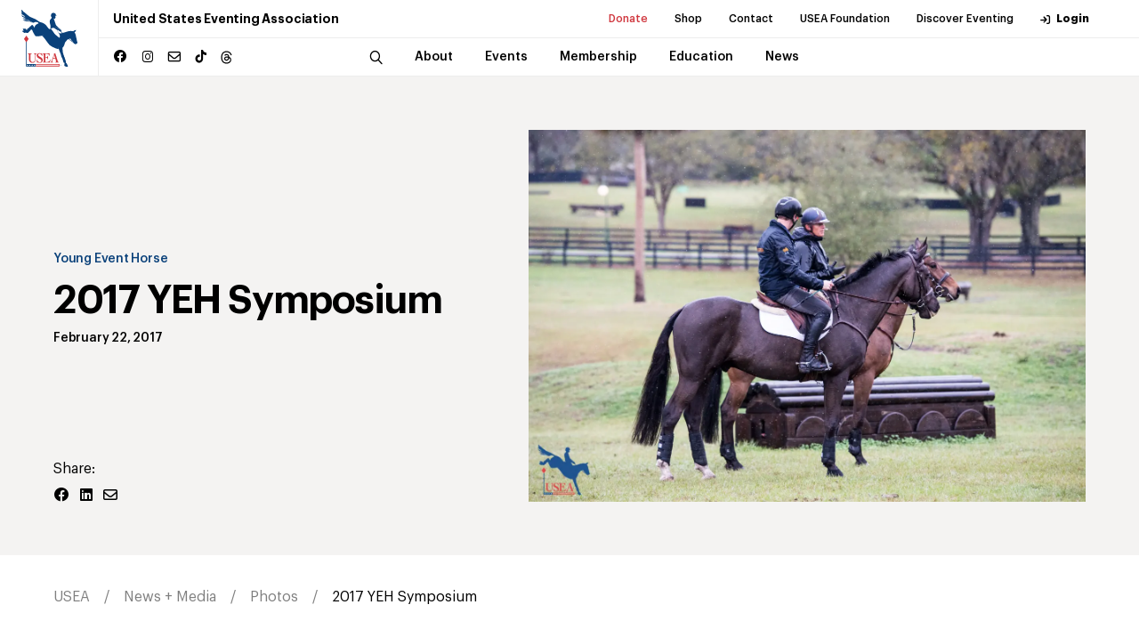

--- FILE ---
content_type: text/html; charset=utf-8
request_url: https://useventing.com/news-media/photos/2017-yeh-symposium
body_size: 13817
content:
<!DOCTYPE html><html lang="en"><head><meta charSet="utf-8"/><meta name="viewport" content="width=device-width, initial-scale=1"/><link rel="stylesheet" href="/_next/static/css/ebd5e41f6d76f5c1.css" data-precedence="next"/><link rel="stylesheet" href="/_next/static/css/b48a2d331a296f22.css" data-precedence="next"/><link rel="stylesheet" href="/_next/static/css/706e79a094b4a8e8.css" data-precedence="next"/><link rel="stylesheet" href="/_next/static/css/d3ef6aa3967d48ff.css" data-precedence="next"/><link rel="stylesheet" href="/_next/static/css/ef46db3751d8e999.css" data-precedence="next"/><link rel="stylesheet" href="/_next/static/css/e8bb11b132c3e584.css" data-precedence="next"/><link rel="preload" as="script" fetchPriority="low" href="/_next/static/chunks/webpack-e28f689a8690f549.js"/><script src="/_next/static/chunks/4bd1b696-8f76f2c22edad8dd.js" async="" type="ea1d2a04fca363643910fbec-text/javascript"></script><script src="/_next/static/chunks/1517-27c7e0f3423fa790.js" async="" type="ea1d2a04fca363643910fbec-text/javascript"></script><script src="/_next/static/chunks/main-app-b02505373296a1c6.js" async="" type="ea1d2a04fca363643910fbec-text/javascript"></script><script src="/_next/static/chunks/8173-2414eb919eb74dd5.js" async="" type="ea1d2a04fca363643910fbec-text/javascript"></script><script src="/_next/static/chunks/7970-19d01645ad8abb7d.js" async="" type="ea1d2a04fca363643910fbec-text/javascript"></script><script src="/_next/static/chunks/3471-b7c93bc8cfef5f3d.js" async="" type="ea1d2a04fca363643910fbec-text/javascript"></script><script src="/_next/static/chunks/3525-c37477ea18068517.js" async="" type="ea1d2a04fca363643910fbec-text/javascript"></script><script src="/_next/static/chunks/9875-28767a6d1d36346c.js" async="" type="ea1d2a04fca363643910fbec-text/javascript"></script><script src="/_next/static/chunks/app/news-media/photos/%5Bitem%5D/page-4f9523cf39255399.js" async="" type="ea1d2a04fca363643910fbec-text/javascript"></script><link rel="preload" href="https://www.googletagmanager.com/gtag/js?id=UA-572271-1" as="script"/><title>USEA | 2017 YEH Symposium</title><meta name="keywords" content="eventing, usea, equestrian sport, horse trials, combined tests, schooling shows, show jumping, dressage, safety, cross country, education"/><meta name="X-UA-Compatible" content="IE=9, IE=edge"/><meta property="og:title" content="2017 YEH Symposium"/><meta property="og:image" content="https://useventingstorage.blob.core.windows.net/assets/images/DSC_9946.jpg"/><meta property="og:type" content="article"/><meta property="article:published_time" content="2017-02-22T03:00:00-05:00"/><meta name="twitter:card" content="summary_large_image"/><meta name="twitter:title" content="2017 YEH Symposium"/><meta name="twitter:image" content="https://useventingstorage.blob.core.windows.net/assets/images/DSC_9946.jpg"/><link rel="icon" href="/favicon.ico" type="image/x-icon" sizes="16x16"/><link rel="icon" href="/assets/img/favicon.ico"/><link rel="apple-touch-icon" href="/assets/img/apple-touch-icon.png"/><link rel="apple-touch-icon" href="/assets/img/apple-touch-icon-57x57.png" sizes="57x57"/><link rel="apple-touch-icon" href="/assets/img/apple-touch-icon-72x72.png" sizes="72x72"/><link rel="apple-touch-icon" href="/assets/img/apple-touch-icon-76x76.png" sizes="76x76"/><link rel="apple-touch-icon" href="/assets/img/apple-touch-icon-114x114.png" sizes="114x114"/><link rel="apple-touch-icon" href="/assets/img/apple-touch-icon-120x120.png" sizes="120x120"/><link rel="apple-touch-icon" href="/assets/img/apple-touch-icon-144x144.png" sizes="144x144"/><link rel="apple-touch-icon" href="/assets/img/apple-touch-icon-152x152.png" sizes="152x152"/><link rel="apple-touch-icon" href="/assets/img/apple-touch-icon-180x180.png" sizes="180x180"/><script src="/_next/static/chunks/polyfills-42372ed130431b0a.js" noModule="" type="ea1d2a04fca363643910fbec-text/javascript"></script></head><body><div><div class="header "><div class="announcement-container"></div><div class="header__inner"><a class="header__logo" href="/"><img alt="USEA logo" loading="lazy" width="150" height="50" decoding="async" data-nimg="1" class="img-fluid" style="color:transparent" src="/assets/img/main-logo-original.svg"/></a><div class="header__menu"><div class="header__menu--secondary"><h1 class="header__menu__title">United States Eventing Association</h1><ul><li><a class="header__menu__link highlighted-link" target="_blank" rel="noopener noreferrer" href="https://useafoundation.org/donate">Donate</a></li><li><a class="header__menu__link" target="_blank" rel="noopener noreferrer" href="https://shopusea.com/">Shop</a></li><li><a class="header__menu__link" href="/about/about-us/directory">Contact</a></li><li><a class="header__menu__link" target="_blank" rel="noopener noreferrer" href="https://useafoundation.org">USEA Foundation</a></li><li><a class="header__menu__link" target="_blank" rel="noopener noreferrer" href="https://www.discovereventing.com/">Discover Eventing</a></li><li><a class="header__menu__link header__menu__link--user" href="https://useventing.link/horseconnect">Login</a></li></ul></div><div class="header__menu--primary"><div class="header__menu__socials social-block"><ul><li><a href="https://www.facebook.com/USEventing" class="icon icon--facebook" target="_blank" rel="noopener noreferrer"></a></li><li><a href="https://www.instagram.com/useventing/" class="icon icon--instagram" target="_blank" rel="noopener noreferrer"></a></li><li><a href="/cdn-cgi/l/email-protection#bfd6d1d9d0ffcaccdac9dad1cbd6d1d891dcd0d280cccaddd5dadccb8299ded2cf84ded2cf84ddd0dbc682" class="icon icon--mail" target="_blank" rel="noopener noreferrer"></a></li><li><a href="https://www.tiktok.com/@useventing" class="icon icon--tiktok" target="_blank" rel="noopener noreferrer"></a></li><li><a href="https://www.threads.net/@useventing" class="icon icon--threads" target="_blank" rel="noopener noreferrer"><svg xmlns="http://www.w3.org/2000/svg" viewBox="0 0 448 512"><path d="M331.5 235.7c2.2 .9 4.2 1.9 6.3 2.8c29.2 14.1 50.6 35.2 61.8 61.4c15.7 36.5 17.2 95.8-30.3 143.2c-36.2 36.2-80.3 52.5-142.6 53h-.3c-70.2-.5-124.1-24.1-160.4-70.2c-32.3-41-48.9-98.1-49.5-169.6V256v-.2C17 184.3 33.6 127.2 65.9 86.2C102.2 40.1 156.2 16.5 226.4 16h.3c70.3 .5 124.9 24 162.3 69.9c18.4 22.7 32 50 40.6 81.7l-40.4 10.8c-7.1-25.8-17.8-47.8-32.2-65.4c-29.2-35.8-73-54.2-130.5-54.6c-57 .5-100.1 18.8-128.2 54.4C72.1 146.1 58.5 194.3 58 256c.5 61.7 14.1 109.9 40.3 143.3c28 35.6 71.2 53.9 128.2 54.4c51.4-.4 85.4-12.6 113.7-40.9c32.3-32.2 31.7-71.8 21.4-95.9c-6.1-14.2-17.1-26-31.9-34.9c-3.7 26.9-11.8 48.3-24.7 64.8c-17.1 21.8-41.4 33.6-72.7 35.3c-23.6 1.3-46.3-4.4-63.9-16c-20.8-13.8-33-34.8-34.3-59.3c-2.5-48.3 35.7-83 95.2-86.4c21.1-1.2 40.9-.3 59.2 2.8c-2.4-14.8-7.3-26.6-14.6-35.2c-10-11.7-25.6-17.7-46.2-17.8H227c-16.6 0-39 4.6-53.3 26.3l-34.4-23.6c19.2-29.1 50.3-45.1 87.8-45.1h.8c62.6 .4 99.9 39.5 103.7 107.7l-.2 .2zm-156 68.8c1.3 25.1 28.4 36.8 54.6 35.3c25.6-1.4 54.6-11.4 59.5-73.2c-13.2-2.9-27.8-4.4-43.4-4.4c-4.8 0-9.6 .1-14.4 .4c-42.9 2.4-57.2 23.2-56.2 41.8l-.1 .1z"></path></svg></a></li></ul></div><nav class="header__menu__navigation"><div class="header__menu__navigation--wrap"><div class="header__menu__navigation--inner"><button class="header__search icon icon--search"></button><div class="search-bar header__search-bar"><div class="search-bar--wrap"><form name="search" action="/search" method="GET"><input type="search" placeholder="Search..." class="search-bar__input" required="" name="q"/><button type="submit" class="search-bar__button icon icon--search"></button></form></div></div><ul><li class="header__menu__navigation__item has-sub "><a class="header__menu__link" href="/about"><span class="header__menu__link__title">About</span></a></li><li class="header__menu__navigation__item has-sub "><a class="header__menu__link" href="/events-competitions"><span class="header__menu__link__title">Events</span></a></li><li class="header__menu__navigation__item has-sub "><a class="header__menu__link" href="/membership"><span class="header__menu__link__title">Membership</span></a></li><li class="header__menu__navigation__item has-sub "><a class="header__menu__link" href="/safety-education"><span class="header__menu__link__title">Education</span></a></li><li class="header__menu__navigation__item has-sub "><a class="header__menu__link" href="/news-media"><span class="header__menu__link__title">News</span></a></li></ul><div class="header__menu__navigation--subitems"><div class="header__menu__navigation--sub"><div class="header__menu__navigation--sub--inner"><h5 class="p1">About</h5><ul><li><a class="header__menu__link" href="/about/about-us">About Us</a></li><li><a class="header__menu__link" href="/about/board-of-governors">Board of Governors</a></li><li><a class="header__menu__link" href="/about/usea-governance">Governance</a></li><li><a class="header__menu__link" target="_blank" rel="noopener noreferrer" href="http://www.discovereventing.com/">Discover Eventing</a></li><li><a class="header__menu__link" href="/about/areas">Areas</a></li><li><a class="header__menu__link" href="/about/affiliates">Affiliates</a></li><li><a class="header__menu__link" href="/about/hall-of-fame">Hall of Fame</a></li><li><a class="header__menu__link" target="_blank" rel="noopener noreferrer" href="http://www.useventing.com/safety-education/forms-documents/usea-committee-and-task-force-list">Committees List</a></li><li><a class="header__menu__link" href="/about/sponsor">Sponsor</a></li></ul></div></div><div class="header__menu__navigation--sub"><div class="header__menu__navigation--sub--inner"><h5 class="p1">Events</h5><ul><li><a class="header__menu__link" href="/events-competitions/calendar">Calendar</a></li><li><a class="header__menu__link" href="/events-competitions/resources">Resources</a></li><li><a class="header__menu__link" href="/events-competitions/resources/rules">Rules</a></li><li><a class="header__menu__link" href="/events-competitions/competitions">Series + Championships</a></li><li><a class="header__menu__link" href="/events-competitions/competitions/aec">AEC</a></li><li><a class="header__menu__link" href="/events-competitions/competitions/advanced-final">Advanced Final</a></li><li><a class="header__menu__link" href="/events-competitions/competitions/young-event-horse">Young Event Horse</a></li><li><a class="header__menu__link" href="/events-competitions/competitions/usea-classic-series">Classic Series</a></li><li><a class="header__menu__link" href="/events-competitions/competitions/intercollegiate-eventing-program">Intercollegiate</a></li><li><a class="header__menu__link" href="/events-competitions/competitions/interscholastic-eventing-league">Interscholastic</a></li><li><a class="header__menu__link" href="/events-competitions/awards">Awards</a></li><li><a class="header__menu__link" target="_blank" rel="noopener noreferrer" href="/events-competitions/competitions/area-championships">Area Championships</a></li><li><a class="header__menu__link" href="/events-competitions/volunteers">Volunteers</a></li><li><a class="header__menu__link" href="/events-competitions/organizers">Organizers</a></li></ul></div></div><div class="header__menu__navigation--sub"><div class="header__menu__navigation--sub--inner"><h5 class="p1">Membership</h5><ul><li><a class="header__menu__link" href="/membership/convention">Convention</a></li><li><a class="header__menu__link" href="/membership/professionals">Professionals</a></li><li><a class="header__menu__link" href="/membership/grooms">Grooms</a></li><li><a class="header__menu__link" href="/membership/adult-riders">Adult Riders</a></li><li><a class="header__menu__link" href="/membership/young-riders">Young Riders</a></li><li><a class="header__menu__link" href="/membership/emerging-athletes-u21">Emerging Athletes U21</a></li><li><a class="header__menu__link" href="/membership/member-rewards">Member Rewards</a></li><li><a class="header__menu__link" target="_blank" rel="noopener noreferrer" href="https://useventing.com/events-competitions/forms-documents/usea-member-information">New Member Info</a></li><li><a class="header__menu__link" href="/membership/usef-membership-requirements">USEF Membership Requirements</a></li></ul></div></div><div class="header__menu__navigation--sub"><div class="header__menu__navigation--sub--inner"><h5 class="p1">Education</h5><ul><li><a class="header__menu__link" href="/safety-education/eventing-coaches-program">Eventing Coaches Program (ECP)</a></li><li><a class="header__menu__link" href="/safety-education/educational-activities">Educational Activities</a></li><li><a class="header__menu__link" href="/safety-education/officials">Officials</a></li><li><a class="header__menu__link" href="/safety-education/safety">Safety</a></li></ul></div></div><div class="header__menu__navigation--sub"><div class="header__menu__navigation--sub--inner"><h5 class="p1">News</h5><ul><li><a class="header__menu__link" href="/news-media/news">News</a></li><li><a class="header__menu__link" href="/news-media/photos">Photos</a></li><li><a class="header__menu__link" href="/news-media/eventing-tv">U.S. Eventing TV</a></li><li><a class="header__menu__link" href="/news-media/podcasts">Podcasts</a></li><li><a class="header__menu__link" href="/news-media/advertise">Advertise</a></li></ul></div></div></div></div></div></nav></div><div class="header__overlay"><div class="header__overlay--wrap"><div class="search-bar"><form name="search-mobile" action="/search" method="GET"><div class="search-bar--wrap"><button type="submit" class="search-bar__button icon icon--search"></button><input type="search" placeholder="Search" class="search-bar__input" required="" name="q"/></div></form></div><nav class="header__overlay__primary"><ul><li><div class="header__overlay__primary__item has-sub ">About</div><div aria-hidden="true" class="rah-static rah-static--height-zero " style="height:0;overflow:hidden"><div><ul class="header__overlay__primary--sub"><li><a class="header__overlay__primary--sub__item" href="/about/about-us">About Us</a></li><li><a class="header__overlay__primary--sub__item" href="/about/board-of-governors">Board of Governors</a></li><li><a class="header__overlay__primary--sub__item" href="/about/usea-governance">Governance</a></li><li><a class="header__overlay__primary--sub__item" target="_blank" rel="noopener noreferrer" href="http://www.discovereventing.com/">Discover Eventing</a></li><li><a class="header__overlay__primary--sub__item" href="/about/areas">Areas</a></li><li><a class="header__overlay__primary--sub__item" href="/about/affiliates">Affiliates</a></li><li><a class="header__overlay__primary--sub__item" href="/about/hall-of-fame">Hall of Fame</a></li><li><a class="header__overlay__primary--sub__item" target="_blank" rel="noopener noreferrer" href="http://www.useventing.com/safety-education/forms-documents/usea-committee-and-task-force-list">Committees List</a></li><li><a class="header__overlay__primary--sub__item" href="/about/sponsor">Sponsor</a></li></ul></div></div></li><li><div class="header__overlay__primary__item has-sub ">Events</div><div aria-hidden="true" class="rah-static rah-static--height-zero " style="height:0;overflow:hidden"><div><ul class="header__overlay__primary--sub"><li><a class="header__overlay__primary--sub__item" href="/events-competitions/calendar">Calendar</a></li><li><a class="header__overlay__primary--sub__item" href="/events-competitions/resources">Resources</a></li><li><a class="header__overlay__primary--sub__item" href="/events-competitions/resources/rules">Rules</a></li><li><a class="header__overlay__primary--sub__item" href="/events-competitions/competitions">Series + Championships</a></li><li><a class="header__overlay__primary--sub__item" href="/events-competitions/competitions/aec">AEC</a></li><li><a class="header__overlay__primary--sub__item" href="/events-competitions/competitions/advanced-final">Advanced Final</a></li><li><a class="header__overlay__primary--sub__item" href="/events-competitions/competitions/young-event-horse">Young Event Horse</a></li><li><a class="header__overlay__primary--sub__item" href="/events-competitions/competitions/usea-classic-series">Classic Series</a></li><li><a class="header__overlay__primary--sub__item" href="/events-competitions/competitions/intercollegiate-eventing-program">Intercollegiate</a></li><li><a class="header__overlay__primary--sub__item" href="/events-competitions/competitions/interscholastic-eventing-league">Interscholastic</a></li><li><a class="header__overlay__primary--sub__item" href="/events-competitions/awards">Awards</a></li><li><a class="header__overlay__primary--sub__item" target="_blank" rel="noopener noreferrer" href="/events-competitions/competitions/area-championships">Area Championships</a></li><li><a class="header__overlay__primary--sub__item" href="/events-competitions/volunteers">Volunteers</a></li><li><a class="header__overlay__primary--sub__item" href="/events-competitions/organizers">Organizers</a></li></ul></div></div></li><li><div class="header__overlay__primary__item has-sub ">Membership</div><div aria-hidden="true" class="rah-static rah-static--height-zero " style="height:0;overflow:hidden"><div><ul class="header__overlay__primary--sub"><li><a class="header__overlay__primary--sub__item" href="/membership/convention">Convention</a></li><li><a class="header__overlay__primary--sub__item" href="/membership/professionals">Professionals</a></li><li><a class="header__overlay__primary--sub__item" href="/membership/grooms">Grooms</a></li><li><a class="header__overlay__primary--sub__item" href="/membership/adult-riders">Adult Riders</a></li><li><a class="header__overlay__primary--sub__item" href="/membership/young-riders">Young Riders</a></li><li><a class="header__overlay__primary--sub__item" href="/membership/emerging-athletes-u21">Emerging Athletes U21</a></li><li><a class="header__overlay__primary--sub__item" href="/membership/member-rewards">Member Rewards</a></li><li><a class="header__overlay__primary--sub__item" target="_blank" rel="noopener noreferrer" href="https://useventing.com/events-competitions/forms-documents/usea-member-information">New Member Info</a></li><li><a class="header__overlay__primary--sub__item" href="/membership/usef-membership-requirements">USEF Membership Requirements</a></li></ul></div></div></li><li><div class="header__overlay__primary__item has-sub ">Education</div><div aria-hidden="true" class="rah-static rah-static--height-zero " style="height:0;overflow:hidden"><div><ul class="header__overlay__primary--sub"><li><a class="header__overlay__primary--sub__item" href="/safety-education/eventing-coaches-program">Eventing Coaches Program (ECP)</a></li><li><a class="header__overlay__primary--sub__item" href="/safety-education/educational-activities">Educational Activities</a></li><li><a class="header__overlay__primary--sub__item" href="/safety-education/officials">Officials</a></li><li><a class="header__overlay__primary--sub__item" href="/safety-education/safety">Safety</a></li></ul></div></div></li><li><div class="header__overlay__primary__item has-sub ">News</div><div aria-hidden="true" class="rah-static rah-static--height-zero " style="height:0;overflow:hidden"><div><ul class="header__overlay__primary--sub"><li><a class="header__overlay__primary--sub__item" href="/news-media/news">News</a></li><li><a class="header__overlay__primary--sub__item" href="/news-media/photos">Photos</a></li><li><a class="header__overlay__primary--sub__item" href="/news-media/eventing-tv">U.S. Eventing TV</a></li><li><a class="header__overlay__primary--sub__item" href="/news-media/podcasts">Podcasts</a></li><li><a class="header__overlay__primary--sub__item" href="/news-media/advertise">Advertise</a></li></ul></div></div></li></ul></nav><div class="header__overlay__secondary"><ul><li><a class="header__overlay__secondary__item highlighted-link" target="_blank" rel="noopener noreferrer" href="https://useafoundation.org/donate">Donate</a></li><li><a class="header__overlay__secondary__item" target="_blank" rel="noopener noreferrer" href="https://shopusea.com/">Shop</a></li><li><a class="header__overlay__secondary__item" href="/about/about-us/directory">Contact</a></li><li><a class="header__overlay__secondary__item" target="_blank" rel="noopener noreferrer" href="https://useafoundation.org">USEA Foundation</a></li><li><a class="header__overlay__secondary__item" target="_blank" rel="noopener noreferrer" href="https://www.discovereventing.com/">Discover Eventing</a></li><li><a class="header__overlay__secondary__item" href="https://useventing.link/horseconnect">Login</a></li></ul><ul><li><a class="header__overlay__secondary__item" href="/about/about-us/frequently-asked-questions">FAQs</a></li><li><a class="header__overlay__secondary__item" href="/events-competitions/resources/forms-documents">Resources</a></li><li><a class="header__overlay__secondary__item" href="/news-media/news">Announcements</a></li><li><a class="header__overlay__secondary__item" href="/about/about-us/directory">Contact</a></li></ul></div></div></div></div><div class="header__burger"><img alt="Menu" loading="lazy" width="24" height="24" decoding="async" data-nimg="1" style="color:transparent" src="/assets/img/burger-icon.svg"/></div></div></div><main><div class="photosStructure entry-item page-id-20379"><section class="collection__intro"><div class="wrapper"><div class="collection__intro__inner"><div class="collection__intro__content"><div class="collection__intro__content__inner"><a class="category-label h6" href="/news-media/photos/category/young-event-horse-program">Young Event Horse</a><h2 class="collection__intro__title h2">2017 YEH Symposium</h2><div class="collection__list__item__meta"><span class="collection__list__item__meta--date h6">February 22, 2017</span></div></div><div class="share-block"><h6 class="p1">Share:</h6><div class="share-block__btns"><a href="https://www.facebook.com/sharer/sharer.php?u=https://localhost:8080/news-media/photos/2017-yeh-symposium" class="share-block__button icon icon--facebook"></a><a href="https://www.linkedin.com/sharing/share-offsite/?url=https://localhost:8080/news-media/photos/2017-yeh-symposium" class="share-block__button icon icon--linked"></a><a href="/cdn-cgi/l/email-protection#152a6660777f70766128337478652e777a716c287d616165662f3a3a797a7674797d7a66612f2d252d253a7b706266387870717c743a657d7a617a663a27252422386c707d38666c78657a667c6078" class="share-block__button icon icon--mail" target="_blank"></a></div></div></div><div class="collection__intro__thumb"><figure class="collection__intro__thumb__img"><img alt="" loading="lazy" width="1400" height="935" decoding="async" data-nimg="1" style="color:transparent" srcSet="/_next/image?url=https%3A%2F%2Fuseventingstorage.blob.core.windows.net%2Fassets%2Fimages%2FDSC_9946.jpg&amp;w=1920&amp;q=75 1x, /_next/image?url=https%3A%2F%2Fuseventingstorage.blob.core.windows.net%2Fassets%2Fimages%2FDSC_9946.jpg&amp;w=3840&amp;q=75 2x" src="/_next/image?url=https%3A%2F%2Fuseventingstorage.blob.core.windows.net%2Fassets%2Fimages%2FDSC_9946.jpg&amp;w=3840&amp;q=75"/></figure></div></div></div></section><div class="breadcrumb"><div class="wrapper"><ul class="breadcrumb__list"><li><a href="/">USEA</a></li><li><a href="/news-media">News + Media</a></li><li><a href="/news-media/photos">Photos</a></li><li><a href="/news-media/photos/2017-yeh-symposium">2017 YEH Symposium</a></li></ul></div></div><section class="photos__detail collection__article"><div class="wrapper"><div class="collection__article__inner"><div class="gallery-block"><div class="gallery-block__item img-link"><img alt="" loading="lazy" width="1400" height="935" decoding="async" data-nimg="1" class="gallery-block__item__img" style="color:transparent" srcSet="/_next/image?url=https%3A%2F%2Fuseventingstorage.blob.core.windows.net%2Fassets%2Fimages%2FDSC_9946.jpg&amp;w=1920&amp;q=75 1x, /_next/image?url=https%3A%2F%2Fuseventingstorage.blob.core.windows.net%2Fassets%2Fimages%2FDSC_9946.jpg&amp;w=3840&amp;q=75 2x" src="/_next/image?url=https%3A%2F%2Fuseventingstorage.blob.core.windows.net%2Fassets%2Fimages%2FDSC_9946.jpg&amp;w=3840&amp;q=75"/></div><div class="gallery-block__item img-link"><img alt="" loading="lazy" width="1400" height="935" decoding="async" data-nimg="1" class="gallery-block__item__img" style="color:transparent" srcSet="/_next/image?url=https%3A%2F%2Fuseventingstorage.blob.core.windows.net%2Fassets%2Fimages%2FDSC_9939.jpg&amp;w=1920&amp;q=75 1x, /_next/image?url=https%3A%2F%2Fuseventingstorage.blob.core.windows.net%2Fassets%2Fimages%2FDSC_9939.jpg&amp;w=3840&amp;q=75 2x" src="/_next/image?url=https%3A%2F%2Fuseventingstorage.blob.core.windows.net%2Fassets%2Fimages%2FDSC_9939.jpg&amp;w=3840&amp;q=75"/></div><div class="gallery-block__item img-link"><img alt="" loading="lazy" width="1400" height="935" decoding="async" data-nimg="1" class="gallery-block__item__img" style="color:transparent" srcSet="/_next/image?url=https%3A%2F%2Fuseventingstorage.blob.core.windows.net%2Fassets%2Fimages%2FDSC_9901.jpg&amp;w=1920&amp;q=75 1x, /_next/image?url=https%3A%2F%2Fuseventingstorage.blob.core.windows.net%2Fassets%2Fimages%2FDSC_9901.jpg&amp;w=3840&amp;q=75 2x" src="/_next/image?url=https%3A%2F%2Fuseventingstorage.blob.core.windows.net%2Fassets%2Fimages%2FDSC_9901.jpg&amp;w=3840&amp;q=75"/></div><div class="gallery-block__item img-link"><img alt="" loading="lazy" width="1400" height="935" decoding="async" data-nimg="1" class="gallery-block__item__img" style="color:transparent" srcSet="/_next/image?url=https%3A%2F%2Fuseventingstorage.blob.core.windows.net%2Fassets%2Fimages%2FDSC_9854.jpg&amp;w=1920&amp;q=75 1x, /_next/image?url=https%3A%2F%2Fuseventingstorage.blob.core.windows.net%2Fassets%2Fimages%2FDSC_9854.jpg&amp;w=3840&amp;q=75 2x" src="/_next/image?url=https%3A%2F%2Fuseventingstorage.blob.core.windows.net%2Fassets%2Fimages%2FDSC_9854.jpg&amp;w=3840&amp;q=75"/></div><div class="gallery-block__item img-link"><img alt="" loading="lazy" width="1400" height="935" decoding="async" data-nimg="1" class="gallery-block__item__img" style="color:transparent" srcSet="/_next/image?url=https%3A%2F%2Fuseventingstorage.blob.core.windows.net%2Fassets%2Fimages%2FDSC_9841.jpg&amp;w=1920&amp;q=75 1x, /_next/image?url=https%3A%2F%2Fuseventingstorage.blob.core.windows.net%2Fassets%2Fimages%2FDSC_9841.jpg&amp;w=3840&amp;q=75 2x" src="/_next/image?url=https%3A%2F%2Fuseventingstorage.blob.core.windows.net%2Fassets%2Fimages%2FDSC_9841.jpg&amp;w=3840&amp;q=75"/></div><div class="gallery-block__item img-link"><img alt="" loading="lazy" width="1400" height="935" decoding="async" data-nimg="1" class="gallery-block__item__img" style="color:transparent" srcSet="/_next/image?url=https%3A%2F%2Fuseventingstorage.blob.core.windows.net%2Fassets%2Fimages%2FDSC_9814.jpg&amp;w=1920&amp;q=75 1x, /_next/image?url=https%3A%2F%2Fuseventingstorage.blob.core.windows.net%2Fassets%2Fimages%2FDSC_9814.jpg&amp;w=3840&amp;q=75 2x" src="/_next/image?url=https%3A%2F%2Fuseventingstorage.blob.core.windows.net%2Fassets%2Fimages%2FDSC_9814.jpg&amp;w=3840&amp;q=75"/></div><div class="gallery-block__item img-link"><img alt="" loading="lazy" width="1400" height="935" decoding="async" data-nimg="1" class="gallery-block__item__img" style="color:transparent" srcSet="/_next/image?url=https%3A%2F%2Fuseventingstorage.blob.core.windows.net%2Fassets%2Fimages%2FDSC_9743.jpg&amp;w=1920&amp;q=75 1x, /_next/image?url=https%3A%2F%2Fuseventingstorage.blob.core.windows.net%2Fassets%2Fimages%2FDSC_9743.jpg&amp;w=3840&amp;q=75 2x" src="/_next/image?url=https%3A%2F%2Fuseventingstorage.blob.core.windows.net%2Fassets%2Fimages%2FDSC_9743.jpg&amp;w=3840&amp;q=75"/></div><div class="gallery-block__item img-link"><img alt="" loading="lazy" width="1400" height="935" decoding="async" data-nimg="1" class="gallery-block__item__img" style="color:transparent" srcSet="/_next/image?url=https%3A%2F%2Fuseventingstorage.blob.core.windows.net%2Fassets%2Fimages%2FDSC_9718.jpg&amp;w=1920&amp;q=75 1x, /_next/image?url=https%3A%2F%2Fuseventingstorage.blob.core.windows.net%2Fassets%2Fimages%2FDSC_9718.jpg&amp;w=3840&amp;q=75 2x" src="/_next/image?url=https%3A%2F%2Fuseventingstorage.blob.core.windows.net%2Fassets%2Fimages%2FDSC_9718.jpg&amp;w=3840&amp;q=75"/></div><div class="gallery-block__item img-link"><img alt="" loading="lazy" width="1400" height="935" decoding="async" data-nimg="1" class="gallery-block__item__img" style="color:transparent" srcSet="/_next/image?url=https%3A%2F%2Fuseventingstorage.blob.core.windows.net%2Fassets%2Fimages%2FDSC_9672.jpg&amp;w=1920&amp;q=75 1x, /_next/image?url=https%3A%2F%2Fuseventingstorage.blob.core.windows.net%2Fassets%2Fimages%2FDSC_9672.jpg&amp;w=3840&amp;q=75 2x" src="/_next/image?url=https%3A%2F%2Fuseventingstorage.blob.core.windows.net%2Fassets%2Fimages%2FDSC_9672.jpg&amp;w=3840&amp;q=75"/></div><div class="gallery-block__item img-link"><img alt="" loading="lazy" width="1400" height="935" decoding="async" data-nimg="1" class="gallery-block__item__img" style="color:transparent" srcSet="/_next/image?url=https%3A%2F%2Fuseventingstorage.blob.core.windows.net%2Fassets%2Fimages%2FDSC_9657_181010_230107.jpg&amp;w=1920&amp;q=75 1x, /_next/image?url=https%3A%2F%2Fuseventingstorage.blob.core.windows.net%2Fassets%2Fimages%2FDSC_9657_181010_230107.jpg&amp;w=3840&amp;q=75 2x" src="/_next/image?url=https%3A%2F%2Fuseventingstorage.blob.core.windows.net%2Fassets%2Fimages%2FDSC_9657_181010_230107.jpg&amp;w=3840&amp;q=75"/></div><div class="gallery-block__item img-link"><img alt="" loading="lazy" width="1400" height="935" decoding="async" data-nimg="1" class="gallery-block__item__img" style="color:transparent" srcSet="/_next/image?url=https%3A%2F%2Fuseventingstorage.blob.core.windows.net%2Fassets%2Fimages%2FDSC_9538.jpg&amp;w=1920&amp;q=75 1x, /_next/image?url=https%3A%2F%2Fuseventingstorage.blob.core.windows.net%2Fassets%2Fimages%2FDSC_9538.jpg&amp;w=3840&amp;q=75 2x" src="/_next/image?url=https%3A%2F%2Fuseventingstorage.blob.core.windows.net%2Fassets%2Fimages%2FDSC_9538.jpg&amp;w=3840&amp;q=75"/></div><div class="gallery-block__item img-link"><img alt="" loading="lazy" width="1400" height="935" decoding="async" data-nimg="1" class="gallery-block__item__img" style="color:transparent" srcSet="/_next/image?url=https%3A%2F%2Fuseventingstorage.blob.core.windows.net%2Fassets%2Fimages%2FDSC_9518.jpg&amp;w=1920&amp;q=75 1x, /_next/image?url=https%3A%2F%2Fuseventingstorage.blob.core.windows.net%2Fassets%2Fimages%2FDSC_9518.jpg&amp;w=3840&amp;q=75 2x" src="/_next/image?url=https%3A%2F%2Fuseventingstorage.blob.core.windows.net%2Fassets%2Fimages%2FDSC_9518.jpg&amp;w=3840&amp;q=75"/></div><div class="gallery-block__item img-link"><img alt="" loading="lazy" width="1400" height="935" decoding="async" data-nimg="1" class="gallery-block__item__img" style="color:transparent" srcSet="/_next/image?url=https%3A%2F%2Fuseventingstorage.blob.core.windows.net%2Fassets%2Fimages%2FDSC_9491.jpg&amp;w=1920&amp;q=75 1x, /_next/image?url=https%3A%2F%2Fuseventingstorage.blob.core.windows.net%2Fassets%2Fimages%2FDSC_9491.jpg&amp;w=3840&amp;q=75 2x" src="/_next/image?url=https%3A%2F%2Fuseventingstorage.blob.core.windows.net%2Fassets%2Fimages%2FDSC_9491.jpg&amp;w=3840&amp;q=75"/></div><div class="gallery-block__item img-link"><img alt="" loading="lazy" width="1400" height="935" decoding="async" data-nimg="1" class="gallery-block__item__img" style="color:transparent" srcSet="/_next/image?url=https%3A%2F%2Fuseventingstorage.blob.core.windows.net%2Fassets%2Fimages%2FDSC_9420.jpg&amp;w=1920&amp;q=75 1x, /_next/image?url=https%3A%2F%2Fuseventingstorage.blob.core.windows.net%2Fassets%2Fimages%2FDSC_9420.jpg&amp;w=3840&amp;q=75 2x" src="/_next/image?url=https%3A%2F%2Fuseventingstorage.blob.core.windows.net%2Fassets%2Fimages%2FDSC_9420.jpg&amp;w=3840&amp;q=75"/></div><div class="gallery-block__item img-link"><img alt="" loading="lazy" width="1400" height="935" decoding="async" data-nimg="1" class="gallery-block__item__img" style="color:transparent" srcSet="/_next/image?url=https%3A%2F%2Fuseventingstorage.blob.core.windows.net%2Fassets%2Fimages%2FDSC_9398.jpg&amp;w=1920&amp;q=75 1x, /_next/image?url=https%3A%2F%2Fuseventingstorage.blob.core.windows.net%2Fassets%2Fimages%2FDSC_9398.jpg&amp;w=3840&amp;q=75 2x" src="/_next/image?url=https%3A%2F%2Fuseventingstorage.blob.core.windows.net%2Fassets%2Fimages%2FDSC_9398.jpg&amp;w=3840&amp;q=75"/></div></div><div class="tags-block"><ul><li class="tags-block__item"><a class="tags-block__item__link" href="/news-media/photos/category/competitions">Competitions</a></li><li class="tags-block__item"><a class="tags-block__item__link" href="/news-media/photos/category/series-championships">Series + Championships</a></li><li class="tags-block__item"><a class="tags-block__item__link" href="/news-media/photos/category/young-event-horse-program">Young Event Horse</a></li></ul></div></div></div></section></div></main><div class="page-section page-section--sponsors"><div class="wrapper"><div class="section-header"><h2 class="section-header__title h3">Official Corporate Sponsors of the USEA</h2><a class="see-more icon" href="/about/sponsor">Become a Sponsor</a></div><div class="sp__container"><div class="sp__item"><a target="_blank" rel="nofollow" href="http://www.adequan.com/"><img alt="Official Joint Therapy Treatment of the USEA" loading="lazy" width="1024" height="265" decoding="async" data-nimg="1" class="img-fluid" style="color:transparent" srcSet="/_next/image?url=https%3A%2F%2Fuseventingstorage.blob.core.windows.net%2Fassets%2Fsponsors%2FAdequan_im_Horz_RGB.png&amp;w=1080&amp;q=75 1x, /_next/image?url=https%3A%2F%2Fuseventingstorage.blob.core.windows.net%2Fassets%2Fsponsors%2FAdequan_im_Horz_RGB.png&amp;w=2048&amp;q=75 2x" src="/_next/image?url=https%3A%2F%2Fuseventingstorage.blob.core.windows.net%2Fassets%2Fsponsors%2FAdequan_im_Horz_RGB.png&amp;w=2048&amp;q=75"/></a><div class="sp__item__descr">Official Joint Therapy Treatment of the USEA</div></div><div class="sp__item"><a target="_blank" rel="nofollow" href="https://shop.shiresequestrian.com"><img alt="Official Horse Boot of the USEA" loading="lazy" width="600" height="200" decoding="async" data-nimg="1" class="img-fluid" style="color:transparent" srcSet="/_next/image?url=https%3A%2F%2Fuseventingstorage.blob.core.windows.net%2Fassets%2Fsponsors%2FARMA-Full-Color.png&amp;w=640&amp;q=75 1x, /_next/image?url=https%3A%2F%2Fuseventingstorage.blob.core.windows.net%2Fassets%2Fsponsors%2FARMA-Full-Color.png&amp;w=1200&amp;q=75 2x" src="/_next/image?url=https%3A%2F%2Fuseventingstorage.blob.core.windows.net%2Fassets%2Fsponsors%2FARMA-Full-Color.png&amp;w=1200&amp;q=75"/></a><div class="sp__item__descr">Official Horse Boot of the USEA</div></div><div class="sp__item"><a target="_blank" rel="nofollow" href="https://www.batessaddles.com"><img alt="Official Saddle of the USEA" loading="lazy" width="445" height="154" decoding="async" data-nimg="1" class="img-fluid" style="color:transparent" srcSet="/_next/image?url=https%3A%2F%2Fuseventingstorage.blob.core.windows.net%2Fassets%2Fsponsors%2FBates-logo_Purple-CMYK.png&amp;w=640&amp;q=75 1x, /_next/image?url=https%3A%2F%2Fuseventingstorage.blob.core.windows.net%2Fassets%2Fsponsors%2FBates-logo_Purple-CMYK.png&amp;w=1080&amp;q=75 2x" src="/_next/image?url=https%3A%2F%2Fuseventingstorage.blob.core.windows.net%2Fassets%2Fsponsors%2FBates-logo_Purple-CMYK.png&amp;w=1080&amp;q=75"/></a><div class="sp__item__descr">Official Saddle of the USEA</div></div><div class="sp__item"><a target="_blank" rel="nofollow" href="https://kerrits.com/"><img alt="Official Competition &amp; Training Apparel of the USEA" loading="lazy" width="414" height="124" decoding="async" data-nimg="1" class="img-fluid" style="color:transparent" srcSet="/_next/image?url=https%3A%2F%2Fuseventingstorage.blob.core.windows.net%2Fassets%2Fsponsors%2FKerritsLogo_Primary.png&amp;w=640&amp;q=75 1x, /_next/image?url=https%3A%2F%2Fuseventingstorage.blob.core.windows.net%2Fassets%2Fsponsors%2FKerritsLogo_Primary.png&amp;w=828&amp;q=75 2x" src="/_next/image?url=https%3A%2F%2Fuseventingstorage.blob.core.windows.net%2Fassets%2Fsponsors%2FKerritsLogo_Primary.png&amp;w=828&amp;q=75"/></a><div class="sp__item__descr">Official Competition &amp; Training Apparel of the USEA</div></div><div class="sp__item"><a target="_blank" rel="nofollow" href="https://marshallsterling.com/equine-insurance/overview/?utm_source=usea&amp;utm_medium=banner&amp;utm_campaign=partnership&amp;utm_content=logo"><img alt="Official Equine Insurance Provider of the USEA" loading="lazy" width="996" height="300" decoding="async" data-nimg="1" class="img-fluid" style="color:transparent" srcSet="/_next/image?url=https%3A%2F%2Fuseventingstorage.blob.core.windows.net%2Fassets%2Fsponsors%2FMS_Logo_Blue.png&amp;w=1080&amp;q=75 1x, /_next/image?url=https%3A%2F%2Fuseventingstorage.blob.core.windows.net%2Fassets%2Fsponsors%2FMS_Logo_Blue.png&amp;w=2048&amp;q=75 2x" src="/_next/image?url=https%3A%2F%2Fuseventingstorage.blob.core.windows.net%2Fassets%2Fsponsors%2FMS_Logo_Blue.png&amp;w=2048&amp;q=75"/></a><div class="sp__item__descr">Official Equine Insurance Provider of the USEA</div></div><div class="sp__item"><a target="_blank" rel="nofollow" href="https://www.nutrenaworld.com/home"><img alt="Official Feed of the USEA" loading="lazy" width="206" height="50" decoding="async" data-nimg="1" class="img-fluid" style="color:transparent" srcSet="/_next/image?url=https%3A%2F%2Fuseventingstorage.blob.core.windows.net%2Fassets%2Fsponsors%2FNutrena_240312_155423.png&amp;w=256&amp;q=75 1x, /_next/image?url=https%3A%2F%2Fuseventingstorage.blob.core.windows.net%2Fassets%2Fsponsors%2FNutrena_240312_155423.png&amp;w=640&amp;q=75 2x" src="/_next/image?url=https%3A%2F%2Fuseventingstorage.blob.core.windows.net%2Fassets%2Fsponsors%2FNutrena_240312_155423.png&amp;w=640&amp;q=75"/></a><div class="sp__item__descr">Official Feed of the USEA</div></div><div class="sp__item"><a target="_blank" rel="nofollow" href="https://pulsevet.zomedica.com/"><img alt="Official Shock Wave of the USEA" loading="lazy" width="1127" height="388" decoding="async" data-nimg="1" class="img-fluid" style="color:transparent" srcSet="/_next/image?url=https%3A%2F%2Fuseventingstorage.blob.core.windows.net%2Fassets%2Fsponsors%2FPulseVet_ShockWave_Logo2019-3-final.png&amp;w=1200&amp;q=75 1x, /_next/image?url=https%3A%2F%2Fuseventingstorage.blob.core.windows.net%2Fassets%2Fsponsors%2FPulseVet_ShockWave_Logo2019-3-final.png&amp;w=3840&amp;q=75 2x" src="/_next/image?url=https%3A%2F%2Fuseventingstorage.blob.core.windows.net%2Fassets%2Fsponsors%2FPulseVet_ShockWave_Logo2019-3-final.png&amp;w=3840&amp;q=75"/></a><div class="sp__item__descr">Official Shock Wave of the USEA</div></div><div class="sp__item"><a target="_blank" rel="nofollow" href="https://www.sstack.com/"><img alt="Official Horse Wear of the USEA" loading="lazy" width="1176" height="299" decoding="async" data-nimg="1" class="img-fluid" style="color:transparent" srcSet="/_next/image?url=https%3A%2F%2Fuseventingstorage.blob.core.windows.net%2Fassets%2Fsponsors%2FSchneiders-Logo-with-Website.jpg&amp;w=1200&amp;q=75 1x, /_next/image?url=https%3A%2F%2Fuseventingstorage.blob.core.windows.net%2Fassets%2Fsponsors%2FSchneiders-Logo-with-Website.jpg&amp;w=3840&amp;q=75 2x" src="/_next/image?url=https%3A%2F%2Fuseventingstorage.blob.core.windows.net%2Fassets%2Fsponsors%2FSchneiders-Logo-with-Website.jpg&amp;w=3840&amp;q=75"/></a><div class="sp__item__descr">Official Horse Wear of the USEA</div></div><div class="sp__item"><a target="_blank" rel="nofollow" href="https://www.smartpakequine.com/"><img alt="Official Supplement Feeding System of the USEA" loading="lazy" width="600" height="200" decoding="async" data-nimg="1" class="img-fluid" style="color:transparent" srcSet="/_next/image?url=https%3A%2F%2Fuseventingstorage.blob.core.windows.net%2Fassets%2Fsponsors%2FSmartEquine-Full-Color.png&amp;w=640&amp;q=75 1x, /_next/image?url=https%3A%2F%2Fuseventingstorage.blob.core.windows.net%2Fassets%2Fsponsors%2FSmartEquine-Full-Color.png&amp;w=1200&amp;q=75 2x" src="/_next/image?url=https%3A%2F%2Fuseventingstorage.blob.core.windows.net%2Fassets%2Fsponsors%2FSmartEquine-Full-Color.png&amp;w=1200&amp;q=75"/></a><div class="sp__item__descr">Official Supplement Feeding System of the USEA</div></div><div class="sp__item"><a target="_blank" rel="nofollow" href="https://standleeforage.com/"><img alt="Official Forage of the USEA" loading="lazy" width="833" height="227" decoding="async" data-nimg="1" class="img-fluid" style="color:transparent" srcSet="/_next/image?url=https%3A%2F%2Fuseventingstorage.blob.core.windows.net%2Fassets%2Fsponsors%2FStandlee-Logo_40_LOGO_CMYK_HZ_0422.png&amp;w=1080&amp;q=75 1x, /_next/image?url=https%3A%2F%2Fuseventingstorage.blob.core.windows.net%2Fassets%2Fsponsors%2FStandlee-Logo_40_LOGO_CMYK_HZ_0422.png&amp;w=1920&amp;q=75 2x" src="/_next/image?url=https%3A%2F%2Fuseventingstorage.blob.core.windows.net%2Fassets%2Fsponsors%2FStandlee-Logo_40_LOGO_CMYK_HZ_0422.png&amp;w=1920&amp;q=75"/></a><div class="sp__item__descr">Official Forage of the USEA</div></div><div class="sp__item"><a target="_blank" rel="nofollow" href="https://useventing.com/about/sponsor"><img alt="Sponsor logo" loading="lazy" width="833" height="417" decoding="async" data-nimg="1" class="img-fluid" style="color:transparent" srcSet="/_next/image?url=https%3A%2F%2Fuseventingstorage.blob.core.windows.net%2Fassets%2Fsponsors%2FWebsite-Sponsor-Button.jpg&amp;w=1080&amp;q=75 1x, /_next/image?url=https%3A%2F%2Fuseventingstorage.blob.core.windows.net%2Fassets%2Fsponsors%2FWebsite-Sponsor-Button.jpg&amp;w=1920&amp;q=75 2x" src="/_next/image?url=https%3A%2F%2Fuseventingstorage.blob.core.windows.net%2Fassets%2Fsponsors%2FWebsite-Sponsor-Button.jpg&amp;w=1920&amp;q=75"/></a><div class="sp__item__descr"></div></div></div></div></div><footer class="footer"><div class="wrapper"><div class="footer__top"><div class="footer__col footer__col--logo"><a href="/"><img alt="USEA logo" loading="lazy" width="150" height="150" decoding="async" data-nimg="1" class="img-fluid" style="color:transparent" src="/assets/img/main-logo-original.svg"/></a></div><div class="footer__col footer__col--utility-menu"><ul><li><a class="p1 highlighted-link" target="_blank" rel="noopener noreferrer" href="https://useafoundation.org/donate">Donate</a></li><li><a class="p1" target="_blank" rel="noopener noreferrer" href="https://shopusea.com/">Shop</a></li><li><a class="p1" href="/about/about-us/directory">Contact</a></li><li><a class="p1" target="_blank" rel="noopener noreferrer" href="https://useafoundation.org">USEA Foundation</a></li><li><a class="p1" target="_blank" rel="noopener noreferrer" href="https://www.discovereventing.com/">Discover Eventing</a></li><li><a href="https://useventing.link/horseconnect" class="p1" target="_blank" rel="noopener noreferrer">Login</a></li></ul></div><div class="footer__col footer__col--help"><ul><li><a class="p1" href="/about/about-us/frequently-asked-questions">FAQs</a></li><li><a class="p1" href="/events-competitions/resources/forms-documents">Resources</a></li><li><a class="p1" href="/news-media/news">Announcements</a></li></ul><div class="footer__socials social-block"><ul><li><a class="icon icon--facebook" target="_blank" rel="noopener noreferrer" href="https://www.facebook.com/USEventing"></a></li><li><a class="icon icon--instagram" target="_blank" rel="noopener noreferrer" href="https://www.instagram.com/useventing/"></a></li><li><a class="icon icon--mail" target="_blank" rel="noopener noreferrer" href="/cdn-cgi/l/email-protection#6d04030b022d181e081b08031904030a430e0200521e180f07080e19504b0c001d560c001d560f02091450"></a></li><li><a class="icon icon--tiktok" target="_blank" rel="noopener noreferrer" href="https://www.tiktok.com/@useventing"></a></li><li><a class="icon icon--threads" target="_blank" rel="noopener noreferrer" href="https://www.threads.net/@useventing"><svg xmlns="http://www.w3.org/2000/svg" viewBox="0 0 448 512"><path d="M331.5 235.7c2.2 .9 4.2 1.9 6.3 2.8c29.2 14.1 50.6 35.2 61.8 61.4c15.7 36.5 17.2 95.8-30.3 143.2c-36.2 36.2-80.3 52.5-142.6 53h-.3c-70.2-.5-124.1-24.1-160.4-70.2c-32.3-41-48.9-98.1-49.5-169.6V256v-.2C17 184.3 33.6 127.2 65.9 86.2C102.2 40.1 156.2 16.5 226.4 16h.3c70.3 .5 124.9 24 162.3 69.9c18.4 22.7 32 50 40.6 81.7l-40.4 10.8c-7.1-25.8-17.8-47.8-32.2-65.4c-29.2-35.8-73-54.2-130.5-54.6c-57 .5-100.1 18.8-128.2 54.4C72.1 146.1 58.5 194.3 58 256c.5 61.7 14.1 109.9 40.3 143.3c28 35.6 71.2 53.9 128.2 54.4c51.4-.4 85.4-12.6 113.7-40.9c32.3-32.2 31.7-71.8 21.4-95.9c-6.1-14.2-17.1-26-31.9-34.9c-3.7 26.9-11.8 48.3-24.7 64.8c-17.1 21.8-41.4 33.6-72.7 35.3c-23.6 1.3-46.3-4.4-63.9-16c-20.8-13.8-33-34.8-34.3-59.3c-2.5-48.3 35.7-83 95.2-86.4c21.1-1.2 40.9-.3 59.2 2.8c-2.4-14.8-7.3-26.6-14.6-35.2c-10-11.7-25.6-17.7-46.2-17.8H227c-16.6 0-39 4.6-53.3 26.3l-34.4-23.6c19.2-29.1 50.3-45.1 87.8-45.1h.8c62.6 .4 99.9 39.5 103.7 107.7l-.2 .2zm-156 68.8c1.3 25.1 28.4 36.8 54.6 35.3c25.6-1.4 54.6-11.4 59.5-73.2c-13.2-2.9-27.8-4.4-43.4-4.4c-4.8 0-9.6 .1-14.4 .4c-42.9 2.4-57.2 23.2-56.2 41.8l-.1 .1z"></path></svg></a></li></ul></div></div><div class="footer__col"><h6 class="footer__col__heading p1"><a href="/about">About</a></h6><nav><ul class="footer__nav"><li class="footer__nav__item"><a class="footer__nav__item__link" href="/about/about-us">About Us</a></li><li class="footer__nav__item"><a class="footer__nav__item__link" href="/about/board-of-governors">Board of Governors</a></li><li class="footer__nav__item"><a class="footer__nav__item__link" href="/about/usea-governance">Governance</a></li><li class="footer__nav__item"><a class="footer__nav__item__link" target="_blank" rel="noopener noreferrer" href="http://www.discovereventing.com/">Discover Eventing</a></li><li class="footer__nav__item"><a class="footer__nav__item__link" href="/about/areas">Areas</a></li><li class="footer__nav__item"><a class="footer__nav__item__link" href="/about/affiliates">Affiliates</a></li><li class="footer__nav__item"><a class="footer__nav__item__link" href="/about/hall-of-fame">Hall of Fame</a></li><li class="footer__nav__item"><a class="footer__nav__item__link" target="_blank" rel="noopener noreferrer" href="http://www.useventing.com/safety-education/forms-documents/usea-committee-and-task-force-list">Committees List</a></li><li class="footer__nav__item"><a class="footer__nav__item__link" href="/about/sponsor">Sponsor</a></li></ul></nav></div><div class="footer__col"><h6 class="footer__col__heading p1"><a href="/events-competitions">Events Calendar</a></h6><nav><ul class="footer__nav"><li class="footer__nav__item"><a class="footer__nav__item__link" href="/events-competitions/calendar">Calendar</a></li><li class="footer__nav__item"><a class="footer__nav__item__link" href="/events-competitions/resources">Resources</a></li><li class="footer__nav__item"><a class="footer__nav__item__link" href="/events-competitions/resources/rules">Rules</a></li><li class="footer__nav__item"><a class="footer__nav__item__link" href="/events-competitions/competitions">Series + Championships</a></li><li class="footer__nav__item"><a class="footer__nav__item__link" href="/events-competitions/competitions/aec">AEC</a></li><li class="footer__nav__item"><a class="footer__nav__item__link" href="/events-competitions/competitions/advanced-final">Advanced Final</a></li><li class="footer__nav__item"><a class="footer__nav__item__link" href="/events-competitions/competitions/young-event-horse">Young Event Horse</a></li><li class="footer__nav__item"><a class="footer__nav__item__link" href="/events-competitions/competitions/usea-classic-series">Classic Series</a></li><li class="footer__nav__item"><a class="footer__nav__item__link" href="/events-competitions/competitions/intercollegiate-eventing-program">Intercollegiate</a></li><li class="footer__nav__item"><a class="footer__nav__item__link" href="/events-competitions/competitions/interscholastic-eventing-league">Interscholastic</a></li><li class="footer__nav__item"><a class="footer__nav__item__link" href="/events-competitions/awards">Awards</a></li><li class="footer__nav__item"><a class="footer__nav__item__link" target="_blank" rel="noopener noreferrer" href="/events-competitions/competitions/area-championships">Area Championships</a></li><li class="footer__nav__item"><a class="footer__nav__item__link" href="/events-competitions/volunteers">Volunteers</a></li><li class="footer__nav__item"><a class="footer__nav__item__link" href="/events-competitions/organizers">Organizers</a></li></ul></nav></div><div class="footer__col"><h6 class="footer__col__heading p1"><a href="/membership">Become a Member</a></h6><nav><ul class="footer__nav"><li class="footer__nav__item"><a class="footer__nav__item__link" href="/membership/convention">Convention</a></li><li class="footer__nav__item"><a class="footer__nav__item__link" href="/membership/professionals">Professionals</a></li><li class="footer__nav__item"><a class="footer__nav__item__link" href="/membership/grooms">Grooms</a></li><li class="footer__nav__item"><a class="footer__nav__item__link" href="/membership/adult-riders">Adult Riders</a></li><li class="footer__nav__item"><a class="footer__nav__item__link" href="/membership/young-riders">Young Riders</a></li><li class="footer__nav__item"><a class="footer__nav__item__link" href="/membership/emerging-athletes-u21">Emerging Athletes U21</a></li><li class="footer__nav__item"><a class="footer__nav__item__link" href="/membership/member-rewards">Member Rewards</a></li><li class="footer__nav__item"><a class="footer__nav__item__link" target="_blank" rel="noopener noreferrer" href="https://useventing.com/events-competitions/forms-documents/usea-member-information">New Member Info</a></li><li class="footer__nav__item"><a class="footer__nav__item__link" href="/membership/usef-membership-requirements">USEF Membership Requirements</a></li></ul></nav></div><div class="footer__col"><h6 class="footer__col__heading p1"><a href="/safety-education">Safety &amp; Education</a></h6><nav><ul class="footer__nav"><li class="footer__nav__item"><a class="footer__nav__item__link" href="/safety-education/eventing-coaches-program">Eventing Coaches Program (ECP)</a></li><li class="footer__nav__item"><a class="footer__nav__item__link" href="/safety-education/educational-activities">Educational Activities</a></li><li class="footer__nav__item"><a class="footer__nav__item__link" href="/safety-education/officials">Officials</a></li><li class="footer__nav__item"><a class="footer__nav__item__link" href="/safety-education/safety">Safety</a></li></ul></nav></div><div class="footer__col"><h6 class="footer__col__heading p1"><a href="/news-media">News &amp; Media</a></h6><nav><ul class="footer__nav"><li class="footer__nav__item"><a class="footer__nav__item__link" href="/news-media/news">News</a></li><li class="footer__nav__item"><a class="footer__nav__item__link" href="/news-media/photos">Photos</a></li><li class="footer__nav__item"><a class="footer__nav__item__link" href="/news-media/eventing-tv">U.S. Eventing TV</a></li><li class="footer__nav__item"><a class="footer__nav__item__link" href="/news-media/podcasts">Podcasts</a></li><li class="footer__nav__item"><a class="footer__nav__item__link" href="/news-media/advertise">Advertise</a></li></ul></nav></div><div class="footer__col footer__col--newsletter newsletter-block"><div id="mc_embed_signup"><form id="mc-embedded-subscribe-form" name="mc-embedded-subscribe-form" class="validate" action="https://useventing.us2.list-manage.com/subscribe/post?u=d07afbf7e3df030bdd8a7c510&amp;id=317a05b795" method="post" target="_blank"><div id="mc_embed_signup_scroll"><label class="newsletter-block__title p1" for="mce-EMAIL">Sign Up</label><p class="newsletter-block__descr">Be the first to know about new exhibitions, events, and more with our newsletter.</p><div class="newsletter-block__fields"><input class="newsletter-block__input" type="email" id="mce-EMAIL" placeholder="Enter your email address" required="" name="EMAIL"/><div style="position:absolute;left:-5000px;visibility:hidden" aria-hidden="true"><input class="newsletter-block__input" type="text" tabindex="-1" name="b_d07afbf7e3df030bdd8a7c510_317a05b795"/></div><button id="mc-embedded-subscribe" class="newsletter-block__button icon icon--arrow-right" type="submit" name="subscribe"></button></div></div></form></div></div></div><div class="footer__bottom"><div class="footer__bottom__credits"><h6 class="footer__bottom__credits__title">© <!-- -->2026<!-- --> </h6><ul class="footer__bottom__credits__links"><li><a class="footer__bottom__credits__link" href="/pages/terms">Terms &amp; Conditions</a></li><li><a class="footer__bottom__credits__link" href="/pages/privacy-policy">Privacy Policy</a></li></ul></div><div class="footer__bottom__contacts"><div class="footer__bottom__contacts__item">525 Old Waterford Road NW 
Leesburg, VA 20176</div><div class="footer__bottom__contacts__item">Phone (703) 779-0440
Fax (703) 779-0550</div><div class="footer__bottom__contacts__item"><a href="/cdn-cgi/l/email-protection#264f48404966535543504348524f48410845494b" class="footer__main__item__link"><span class="__cf_email__" data-cfemail="dfb6b1b9b09faaacbaa9bab1abb6b1b8f1bcb0b2">[email&#160;protected]</span></a></div></div><div class="footer__bottom__copyright-info"><h6 class="footer__bottom__copyright-info__title">The USEA is the official sport affiliate of U.S. Equestrian</h6><p class="footer__bottom__copyright-info__descr">Site by<!-- --> <a target="_blank" href="https://findandsupply.com/">Find &amp; Supply</a></p></div></div></div></footer></div><script data-cfasync="false" src="/cdn-cgi/scripts/5c5dd728/cloudflare-static/email-decode.min.js"></script><script src="/_next/static/chunks/webpack-e28f689a8690f549.js" async="" type="ea1d2a04fca363643910fbec-text/javascript"></script><script type="ea1d2a04fca363643910fbec-text/javascript">(self.__next_f=self.__next_f||[]).push([0])</script><script type="ea1d2a04fca363643910fbec-text/javascript">self.__next_f.push([1,"1:\"$Sreact.fragment\"\n2:I[3704,[\"8173\",\"static/chunks/8173-2414eb919eb74dd5.js\",\"7970\",\"static/chunks/7970-19d01645ad8abb7d.js\",\"3471\",\"static/chunks/3471-b7c93bc8cfef5f3d.js\",\"3525\",\"static/chunks/3525-c37477ea18068517.js\",\"9875\",\"static/chunks/9875-28767a6d1d36346c.js\",\"4701\",\"static/chunks/app/news-media/photos/%5Bitem%5D/page-4f9523cf39255399.js\"],\"\"]\n4:I[5244,[],\"\"]\n5:I[3866,[],\"\"]\n7:I[6213,[],\"OutletBoundary\"]\n9:I[6213,[],\"MetadataBoundary\"]\nb:I[6213,[],\"ViewportBoundary\"]\nd:I[4835,[],\"\"]\ne:I[8594,[\"8173\",\"static/chunks/8173-2414eb919eb74dd5.js\",\"7970\",\"static/chunks/7970-19d01645ad8abb7d.js\",\"3471\",\"static/chunks/3471-b7c93bc8cfef5f3d.js\",\"3525\",\"static/chunks/3525-c37477ea18068517.js\",\"9875\",\"static/chunks/9875-28767a6d1d36346c.js\",\"4701\",\"static/chunks/app/news-media/photos/%5Bitem%5D/page-4f9523cf39255399.js\"],\"Navigation\"]\n12:I[8173,[\"8173\",\"static/chunks/8173-2414eb919eb74dd5.js\",\"7970\",\"static/chunks/7970-19d01645ad8abb7d.js\",\"3471\",\"static/chunks/3471-b7c93bc8cfef5f3d.js\",\"3525\",\"static/chunks/3525-c37477ea18068517.js\",\"9875\",\"static/chunks/9875-28767a6d1d36346c.js\",\"4701\",\"static/chunks/app/news-media/photos/%5Bitem%5D/page-4f9523cf39255399.js\"],\"\"]\n13:I[7970,[\"8173\",\"static/chunks/8173-2414eb919eb74dd5.js\",\"7970\",\"static/chunks/7970-19d01645ad8abb7d.js\",\"3471\",\"static/chunks/3471-b7c93bc8cfef5f3d.js\",\"3525\",\"static/chunks/3525-c37477ea18068517.js\",\"9875\",\"static/chunks/9875-28767a6d1d36346c.js\",\"4701\",\"static/chunks/app/news-media/photos/%5Bitem%5D/page-4f9523cf39255399.js\"],\"Image\"]\n:HL[\"/_next/static/css/ebd5e41f6d76f5c1.css\",\"style\"]\n:HL[\"/_next/static/css/b48a2d331a296f22.css\",\"style\"]\n:HL[\"/_next/static/css/706e79a094b4a8e8.css\",\"style\"]\n:HL[\"/_next/static/css/d3ef6aa3967d48ff.css\",\"style\"]\n:HL[\"/_next/static/css/ef46db3751d8e999.css\",\"style\"]\n:HL[\"/_next/static/css/e8bb11b132c3e584.css\",\"style\"]\n"])</script><script type="ea1d2a04fca363643910fbec-text/javascript">self.__next_f.push([1,"0:{\"P\":null,\"b\":\"tbibx-c-vd76m1uyXZEaL\",\"p\":\"\",\"c\":[\"\",\"news-media\",\"photos\",\"2017-yeh-symposium\"],\"i\":false,\"f\":[[[\"\",{\"children\":[\"news-media\",{\"children\":[\"photos\",{\"children\":[[\"item\",\"2017-yeh-symposium\",\"d\"],{\"children\":[\"__PAGE__\",{}]}]}]}]},\"$undefined\",\"$undefined\",true],[\"\",[\"$\",\"$1\",\"c\",{\"children\":[[[\"$\",\"link\",\"0\",{\"rel\":\"stylesheet\",\"href\":\"/_next/static/css/ebd5e41f6d76f5c1.css\",\"precedence\":\"next\",\"crossOrigin\":\"$undefined\",\"nonce\":\"$undefined\"}],[\"$\",\"link\",\"1\",{\"rel\":\"stylesheet\",\"href\":\"/_next/static/css/b48a2d331a296f22.css\",\"precedence\":\"next\",\"crossOrigin\":\"$undefined\",\"nonce\":\"$undefined\"}],[\"$\",\"link\",\"2\",{\"rel\":\"stylesheet\",\"href\":\"/_next/static/css/706e79a094b4a8e8.css\",\"precedence\":\"next\",\"crossOrigin\":\"$undefined\",\"nonce\":\"$undefined\"}],[\"$\",\"link\",\"3\",{\"rel\":\"stylesheet\",\"href\":\"/_next/static/css/d3ef6aa3967d48ff.css\",\"precedence\":\"next\",\"crossOrigin\":\"$undefined\",\"nonce\":\"$undefined\"}],[\"$\",\"link\",\"4\",{\"rel\":\"stylesheet\",\"href\":\"/_next/static/css/ef46db3751d8e999.css\",\"precedence\":\"next\",\"crossOrigin\":\"$undefined\",\"nonce\":\"$undefined\"}]],[\"$\",\"html\",null,{\"lang\":\"en\",\"children\":[\"$\",\"body\",null,{\"children\":[[[\"$\",\"$L2\",null,{\"src\":\"https://www.googletagmanager.com/gtag/js?id=UA-572271-1\",\"strategy\":\"afterInteractive\"}],[\"$\",\"$L2\",null,{\"id\":\"gtag-init\",\"strategy\":\"afterInteractive\",\"dangerouslySetInnerHTML\":{\"__html\":\"\\n                        window.dataLayer = window.dataLayer || [];\\n                        function gtag(){dataLayer.push(arguments);}\\n                        gtag('js', new Date());\\n                        gtag('config', 'UA-572271-1');\\n                    \"}}]],\"$L3\"]}]}]]}],{\"children\":[\"news-media\",[\"$\",\"$1\",\"c\",{\"children\":[null,[\"$\",\"$L4\",null,{\"parallelRouterKey\":\"children\",\"segmentPath\":[\"children\",\"news-media\",\"children\"],\"error\":\"$undefined\",\"errorStyles\":\"$undefined\",\"errorScripts\":\"$undefined\",\"template\":[\"$\",\"$L5\",null,{}],\"templateStyles\":\"$undefined\",\"templateScripts\":\"$undefined\",\"notFound\":\"$undefined\",\"forbidden\":\"$undefined\",\"unauthorized\":\"$undefined\"}]]}],{\"children\":[\"photos\",[\"$\",\"$1\",\"c\",{\"children\":[null,[\"$\",\"$L4\",null,{\"parallelRouterKey\":\"children\",\"segmentPath\":[\"children\",\"news-media\",\"children\",\"photos\",\"children\"],\"error\":\"$undefined\",\"errorStyles\":\"$undefined\",\"errorScripts\":\"$undefined\",\"template\":[\"$\",\"$L5\",null,{}],\"templateStyles\":\"$undefined\",\"templateScripts\":\"$undefined\",\"notFound\":\"$undefined\",\"forbidden\":\"$undefined\",\"unauthorized\":\"$undefined\"}]]}],{\"children\":[[\"item\",\"2017-yeh-symposium\",\"d\"],[\"$\",\"$1\",\"c\",{\"children\":[null,[\"$\",\"$L4\",null,{\"parallelRouterKey\":\"children\",\"segmentPath\":[\"children\",\"news-media\",\"children\",\"photos\",\"children\",\"$0:f:0:1:2:children:2:children:2:children:0\",\"children\"],\"error\":\"$undefined\",\"errorStyles\":\"$undefined\",\"errorScripts\":\"$undefined\",\"template\":[\"$\",\"$L5\",null,{}],\"templateStyles\":\"$undefined\",\"templateScripts\":\"$undefined\",\"notFound\":\"$undefined\",\"forbidden\":\"$undefined\",\"unauthorized\":\"$undefined\"}]]}],{\"children\":[\"__PAGE__\",[\"$\",\"$1\",\"c\",{\"children\":[\"$L6\",[[\"$\",\"link\",\"0\",{\"rel\":\"stylesheet\",\"href\":\"/_next/static/css/e8bb11b132c3e584.css\",\"precedence\":\"next\",\"crossOrigin\":\"$undefined\",\"nonce\":\"$undefined\"}]],[\"$\",\"$L7\",null,{\"children\":\"$L8\"}]]}],{},null,false]},null,false]},null,false]},null,false]},null,false],[\"$\",\"$1\",\"h\",{\"children\":[null,[\"$\",\"$1\",\"ZDWtm2tRXKyYqzfszNZnr\",{\"children\":[[\"$\",\"$L9\",null,{\"children\":\"$La\"}],[\"$\",\"$Lb\",null,{\"children\":\"$Lc\"}],null]}]]}],false]],\"m\":\"$undefined\",\"G\":[\"$d\",\"$undefined\"],\"s\":false,\"S\":false}\n"])</script><script type="ea1d2a04fca363643910fbec-text/javascript">self.__next_f.push([1,"3:[\"$\",\"div\",null,{\"children\":[[\"$\",\"$Le\",null,{\"topNav\":[{\"title\":\"Donate\",\"navigationItem\":[{\"typeHandle\":\"highlightedCustomLink\",\"id\":\"127992\",\"itemLink2\":\"https://useafoundation.org/donate\",\"openInNewWindow3\":true}]},{\"title\":\"Shop\",\"navigationItem\":[{\"typeHandle\":\"customLink\",\"id\":\"74\",\"customItemLink\":\"https://shopusea.com/\",\"openInNewWindow\":true}]},{\"title\":\"Contact\",\"navigationItem\":[{\"typeHandle\":\"internalSiteLink\",\"id\":\"9326\",\"itemLink\":[{\"url\":\"https://cms.useventing.com/about/about-us/directory\",\"uri\":\"about/about-us/directory\"}]}]},{\"title\":\"USEA Foundation\",\"navigationItem\":[{\"typeHandle\":\"customLink\",\"id\":\"127864\",\"customItemLink\":\"https://useafoundation.org\",\"openInNewWindow\":true}]},{\"title\":\"Discover Eventing\",\"navigationItem\":[{\"typeHandle\":\"customLink\",\"id\":\"127868\",\"customItemLink\":\"https://www.discovereventing.com/\",\"openInNewWindow\":true}]}],\"socialIcons\":[{\"type\":\"facebook\",\"url\":\"https://www.facebook.com/USEventing\"},{\"type\":\"instagram\",\"url\":\"https://www.instagram.com/useventing/\"},{\"type\":\"mail\",\"url\":\"mailto:info@useventing.com?subject=\u0026amp;body=\"},{\"type\":\"tiktok\",\"url\":\"https://www.tiktok.com/@useventing\"},{\"type\":\"threads\",\"url\":\"https://www.threads.net/@useventing\"}],\"menuItems\":{\"aboutStructure\":[{\"id\":\"423\",\"title\":\"About Us\",\"url\":\"https://cms.useventing.com/about/about-us\",\"uri\":\"about/about-us\",\"slug\":\"about-us\",\"typeHandle\":\"page\"},{\"id\":\"393\",\"title\":\"Board of Governors\",\"url\":\"https://cms.useventing.com/about/board-of-governors\",\"uri\":\"about/board-of-governors\",\"slug\":\"board-of-governors\",\"typeHandle\":\"page\"},{\"id\":\"90993\",\"title\":\"Governance\",\"url\":\"https://cms.useventing.com/about/usea-governance\",\"uri\":\"about/usea-governance\",\"slug\":\"usea-governance\",\"typeHandle\":\"page\"},{\"id\":\"392\",\"title\":\"Discover Eventing\",\"url\":\"https://cms.useventing.com/about/discover-eventing\",\"uri\":\"https://cms.useventing.com/about/discover-eventing\",\"slug\":\"discover-eventing\",\"typeHandle\":\"link\",\"linkUrl\":\"http://www.discovereventing.com/\",\"linkNewTab\":true,\"showInNavigation\":true},{\"id\":\"427\",\"title\":\"Areas\",\"url\":\"https://cms.useventing.com/about/areas\",\"uri\":\"about/areas\",\"slug\":\"areas\",\"typeHandle\":\"page\"},{\"id\":\"27416\",\"title\":\"Affiliates\",\"url\":\"https://cms.useventing.com/about/affiliates\",\"uri\":\"about/affiliates\",\"slug\":\"affiliates\",\"typeHandle\":\"page\"},{\"id\":\"45039\",\"title\":\"Hall of Fame\",\"url\":\"https://cms.useventing.com/about/hall-of-fame\",\"uri\":\"about/hall-of-fame\",\"slug\":\"hall-of-fame\",\"typeHandle\":\"hallOfFameLanding\"},{\"id\":\"429\",\"title\":\"Committees List\",\"url\":\"https://cms.useventing.com/about/committees-list\",\"uri\":\"https://cms.useventing.com/about/committees-list\",\"slug\":\"committees-list\",\"typeHandle\":\"link\",\"linkUrl\":\"http://www.useventing.com/safety-education/forms-documents/usea-committee-and-task-force-list\",\"linkNewTab\":true,\"showInNavigation\":true},{\"id\":\"40730\",\"title\":\"Sponsor\",\"url\":\"https://cms.useventing.com/about/sponsor\",\"uri\":\"about/sponsor\",\"slug\":\"sponsor\",\"typeHandle\":\"page\"}],\"eventsCompetitionsStructure\":[{\"id\":\"437\",\"title\":\"Calendar\",\"url\":\"https://cms.useventing.com/events-competitions/calendar\",\"uri\":\"events-competitions/calendar\",\"slug\":\"calendar\",\"typeHandle\":\"calendarLandingPage\"},{\"id\":\"583\",\"title\":\"Resources\",\"url\":\"https://cms.useventing.com/events-competitions/resources\",\"uri\":\"events-competitions/resources\",\"slug\":\"resources\",\"typeHandle\":\"page\"},{\"id\":\"169583\",\"title\":\"Rules\",\"url\":\"https://cms.useventing.com/events-competitions/rules-nav-link\",\"uri\":\"https://cms.useventing.com/events-competitions/rules-nav-link\",\"slug\":\"rules-nav-link\",\"typeHandle\":\"link\",\"linkUrl\":\"/events-competitions/resources/rules\",\"linkNewTab\":false,\"showInNavigation\":true},{\"id\":\"442\",\"title\":\"Series + Championships\",\"url\":\"https://cms.useventing.com/events-competitions/competitions\",\"uri\":\"events-competitions/competitions\",\"slug\":\"competitions\",\"typeHandle\":\"page\"},{\"id\":\"170599\",\"title\":\"AEC\",\"url\":\"https://cms.useventing.com/events-competitions/aec\",\"uri\":\"https://cms.useventing.com/events-competitions/aec\",\"slug\":\"aec\",\"typeHandle\":\"link\",\"linkUrl\":\"/events-competitions/competitions/aec\",\"linkNewTab\":false,\"showInNavigation\":true},{\"id\":\"170618\",\"title\":\"Advanced Final\",\"url\":\"https://cms.useventing.com/events-competitions/advanced-final\",\"uri\":\"https://cms.useventing.com/events-competitions/advanced-final\",\"slug\":\"advanced-final\",\"typeHandle\":\"link\",\"linkUrl\":\"https://cms.useventing.com/events-competitions/competitions/advanced-final\",\"linkNewTab\":false,\"showInNavigation\":true},{\"id\":\"170620\",\"title\":\"Young Event Horse\",\"url\":\"https://cms.useventing.com/events-competitions/young-event-horse\",\"uri\":\"https://cms.useventing.com/events-competitions/young-event-horse\",\"slug\":\"young-event-horse\",\"typeHandle\":\"link\",\"linkUrl\":\"https://cms.useventing.com/events-competitions/competitions/young-event-horse\",\"linkNewTab\":false,\"showInNavigation\":true},{\"id\":\"170624\",\"title\":\"Classic Series\",\"url\":\"https://cms.useventing.com/events-competitions/usea-classic-series\",\"uri\":\"https://cms.useventing.com/events-competitions/usea-classic-series\",\"slug\":\"usea-classic-series\",\"typeHandle\":\"link\",\"linkUrl\":\"https://cms.useventing.com/events-competitions/competitions/usea-classic-series\",\"linkNewTab\":false,\"showInNavigation\":true},{\"id\":\"170631\",\"title\":\"Intercollegiate\",\"url\":\"https://cms.useventing.com/events-competitions/intercollegiate-eventing-program\",\"uri\":\"https://cms.useventing.com/events-competitions/intercollegiate-eventing-program\",\"slug\":\"intercollegiate-eventing-program\",\"typeHandle\":\"link\",\"linkUrl\":\"https://cms.useventing.com/events-competitions/competitions/intercollegiate-eventing-program\",\"linkNewTab\":false,\"showInNavigation\":true},{\"id\":\"170633\",\"title\":\"Interscholastic\",\"url\":\"https://cms.useventing.com/events-competitions/interscholastic-eventing-league\",\"uri\":\"https://cms.useventing.com/events-competitions/interscholastic-eventing-league\",\"slug\":\"interscholastic-eventing-league\",\"typeHandle\":\"link\",\"linkUrl\":\"https://cms.useventing.com/events-competitions/competitions/interscholastic-eventing-league\",\"linkNewTab\":false,\"showInNavigation\":true},{\"id\":\"545\",\"title\":\"Awards\",\"url\":\"https://cms.useventing.com/events-competitions/awards\",\"uri\":\"events-competitions/awards\",\"slug\":\"awards\",\"typeHandle\":\"page\"},{\"id\":\"170635\",\"title\":\"Area Championships\",\"url\":\"https://cms.useventing.com/events-competitions/area-championships\",\"uri\":\"https://cms.useventing.com/events-competitions/area-championships\",\"slug\":\"area-championships\",\"typeHandle\":\"link\",\"linkUrl\":\"https://cms.useventing.com/events-competitions/competitions/area-championships\",\"linkNewTab\":true,\"showInNavigation\":true},{\"id\":\"40717\",\"title\":\"Volunteers\",\"url\":\"https://cms.useventing.com/events-competitions/volunteers\",\"uri\":\"events-competitions/volunteers\",\"slug\":\"volunteers\",\"typeHandle\":\"page\"},{\"id\":\"578\",\"title\":\"Organizers\",\"url\":\"https://cms.useventing.com/events-competitions/organizers\",\"uri\":\"events-competitions/organizers\",\"slug\":\"organizers\",\"typeHandle\":\"page\"}],\"membershipStructure\":[{\"id\":\"507\",\"title\":\"Convention\",\"url\":\"https://cms.useventing.com/membership/convention\",\"uri\":\"membership/convention\",\"slug\":\"convention\",\"typeHandle\":\"page\"},{\"id\":\"600\",\"title\":\"Professionals\",\"url\":\"https://cms.useventing.com/membership/professionals\",\"uri\":\"membership/professionals\",\"slug\":\"professionals\",\"typeHandle\":\"page\"},{\"id\":\"95027\",\"title\":\"Grooms\",\"url\":\"https://cms.useventing.com/membership/grooms\",\"uri\":\"membership/grooms\",\"slug\":\"grooms\",\"typeHandle\":\"page\"},{\"id\":\"606\",\"title\":\"Adult Riders\",\"url\":\"https://cms.useventing.com/membership/adult-riders\",\"uri\":\"membership/adult-riders\",\"slug\":\"adult-riders\",\"typeHandle\":\"page\"},{\"id\":\"612\",\"title\":\"Young Riders\",\"url\":\"https://cms.useventing.com/membership/young-riders\",\"uri\":\"membership/young-riders\",\"slug\":\"young-riders\",\"typeHandle\":\"page\"},{\"id\":\"95277\",\"title\":\"Emerging Athletes U21\",\"url\":\"https://cms.useventing.com/membership/emerging-athletes-u21\",\"uri\":\"membership/emerging-athletes-u21\",\"slug\":\"emerging-athletes-u21\",\"typeHandle\":\"page\"},{\"id\":\"619\",\"title\":\"Member Rewards\",\"url\":\"https://cms.useventing.com/membership/member-rewards\",\"uri\":\"membership/member-rewards\",\"slug\":\"member-rewards\",\"typeHandle\":\"page\"},{\"id\":\"79453\",\"title\":\"New Member Info\",\"url\":\"https://cms.useventing.com/membership/new-member-info\",\"uri\":\"https://cms.useventing.com/membership/new-member-info\",\"slug\":\"new-member-info\",\"typeHandle\":\"link\",\"linkUrl\":\"https://useventing.com/events-competitions/forms-documents/usea-member-information\",\"linkNewTab\":true,\"showInNavigation\":true},{\"id\":\"127818\",\"title\":\"USEF Membership Requirements\",\"url\":\"https://cms.useventing.com/membership/usef-membership-requirements\",\"uri\":\"membership/usef-membership-requirements\",\"slug\":\"usef-membership-requirements\",\"typeHandle\":\"page\"}],\"safetyEducationStructure\":[{\"id\":\"4509\",\"title\":\"Eventing Coaches Program (ECP)\",\"url\":\"https://cms.useventing.com/safety-education/eventing-coaches-program\",\"uri\":\"safety-education/eventing-coaches-program\",\"slug\":\"eventing-coaches-program\",\"typeHandle\":\"page\"},{\"id\":\"4503\",\"title\":\"Educational Activities\",\"url\":\"https://cms.useventing.com/safety-education/educational-activities\",\"uri\":\"safety-education/educational-activities\",\"slug\":\"educational-activities\",\"typeHandle\":\"page\"},{\"id\":\"4515\",\"title\":\"Officials\",\"url\":\"https://cms.useventing.com/safety-education/officials\",\"uri\":\"safety-education/officials\",\"slug\":\"officials\",\"typeHandle\":\"page\"},{\"id\":\"4539\",\"title\":\"Safety\",\"url\":\"https://cms.useventing.com/safety-education/safety\",\"uri\":\"safety-education/safety\",\"slug\":\"safety\",\"typeHandle\":\"page\"}],\"newsMediaStructure\":[{\"id\":\"384\",\"title\":\"News\",\"url\":\"https://cms.useventing.com/news-media/news\",\"uri\":\"news-media/news\",\"slug\":\"news\",\"typeHandle\":\"newsLandingPage\"},{\"id\":\"385\",\"title\":\"Photos\",\"url\":\"https://cms.useventing.com/news-media/photos\",\"uri\":\"news-media/photos\",\"slug\":\"photos\",\"typeHandle\":\"photosLandingPage\"},{\"id\":\"386\",\"title\":\"U.S. Eventing TV\",\"url\":\"https://cms.useventing.com/news-media/eventing-tv\",\"uri\":\"news-media/eventing-tv\",\"slug\":\"eventing-tv\",\"typeHandle\":\"eventingTvLandingPage\"},{\"id\":\"387\",\"title\":\"Podcasts\",\"url\":\"https://cms.useventing.com/news-media/podcasts\",\"uri\":\"news-media/podcasts\",\"slug\":\"podcasts\",\"typeHandle\":\"podcastsLandingPage\"},{\"id\":\"28134\",\"title\":\"Advertise\",\"url\":\"https://cms.useventing.com/news-media/advertise\",\"uri\":\"news-media/advertise\",\"slug\":\"advertise\",\"typeHandle\":\"page\"}]},\"announcementDescription\":\"\"}],[\"$\",\"main\",null,{\"children\":[\"$\",\"$L4\",null,{\"parallelRouterKey\":\"children\",\"segmentPath\":[\"children\"],\"error\":\"$undefined\",\"errorStyles\":\"$undefined\",\"errorScripts\":\"$undefined\",\"template\":[\"$\",\"$L5\",null,{}],\"templateStyles\":\"$undefined\",\"templateScripts\":\"$undefined\",\"notFound\":[[],\"$Lf\"],\"forbidden\":\"$undefined\",\"unauthorized\":\"$undefined\"}]}],\"$L10\",\"$L11\"]}]\n"])</script><script type="ea1d2a04fca363643910fbec-text/javascript">self.__next_f.push([1,"10:[\"$\",\"div\",null,{\"className\":\"page-section page-section--sponsors\",\"children\":[\"$\",\"div\",null,{\"className\":\"wrapper\",\"children\":[[\"$\",\"div\",null,{\"className\":\"section-header\",\"children\":[[\"$\",\"h2\",null,{\"className\":\"section-header__title h3\",\"children\":\"Official Corporate Sponsors of the USEA\"}],[\"$\",\"$L12\",null,{\"href\":\"/about/sponsor\",\"className\":\"see-more icon\",\"children\":\"Become a Sponsor\"}]]}],[\"$\",\"div\",null,{\"className\":\"sp__container\",\"children\":[[\"$\",\"div\",\"330\",{\"className\":\"sp__item\",\"children\":[[\"$\",\"$L12\",null,{\"href\":\"http://www.adequan.com/\",\"target\":\"_blank\",\"rel\":\"nofollow\",\"children\":[\"$\",\"$L13\",null,{\"src\":\"https://useventingstorage.blob.core.windows.net/assets/sponsors/Adequan_im_Horz_RGB.png\",\"alt\":\"Official Joint Therapy Treatment of the USEA\",\"width\":1024,\"height\":265,\"className\":\"img-fluid\"}]}],[\"$\",\"div\",null,{\"className\":\"sp__item__descr\",\"children\":\"Official Joint Therapy Treatment of the USEA\"}]]}],[\"$\",\"div\",\"106333\",{\"className\":\"sp__item\",\"children\":[[\"$\",\"$L12\",null,{\"href\":\"https://shop.shiresequestrian.com\",\"target\":\"_blank\",\"rel\":\"nofollow\",\"children\":[\"$\",\"$L13\",null,{\"src\":\"https://useventingstorage.blob.core.windows.net/assets/sponsors/ARMA-Full-Color.png\",\"alt\":\"Official Horse Boot of the USEA\",\"width\":600,\"height\":200,\"className\":\"img-fluid\"}]}],[\"$\",\"div\",null,{\"className\":\"sp__item__descr\",\"children\":\"Official Horse Boot of the USEA\"}]]}],[\"$\",\"div\",\"329\",{\"className\":\"sp__item\",\"children\":[[\"$\",\"$L12\",null,{\"href\":\"https://www.batessaddles.com\",\"target\":\"_blank\",\"rel\":\"nofollow\",\"children\":[\"$\",\"$L13\",null,{\"src\":\"https://useventingstorage.blob.core.windows.net/assets/sponsors/Bates-logo_Purple-CMYK.png\",\"alt\":\"Official Saddle of the USEA\",\"width\":445,\"height\":154,\"className\":\"img-fluid\"}]}],[\"$\",\"div\",null,{\"className\":\"sp__item__descr\",\"children\":\"Official Saddle of the USEA\"}]]}],[\"$\",\"div\",\"91226\",{\"className\":\"sp__item\",\"children\":[[\"$\",\"$L12\",null,{\"href\":\"https://kerrits.com/\",\"target\":\"_blank\",\"rel\":\"nofollow\",\"children\":[\"$\",\"$L13\",null,{\"src\":\"https://useventingstorage.blob.core.windows.net/assets/sponsors/KerritsLogo_Primary.png\",\"alt\":\"Official Competition \u0026 Training Apparel of the USEA\",\"width\":414,\"height\":124,\"className\":\"img-fluid\"}]}],[\"$\",\"div\",null,{\"className\":\"sp__item__descr\",\"children\":\"Official Competition \u0026 Training Apparel of the USEA\"}]]}],[\"$\",\"div\",\"169414\",{\"className\":\"sp__item\",\"children\":[[\"$\",\"$L12\",null,{\"href\":\"https://marshallsterling.com/equine-insurance/overview/?utm_source=usea\u0026utm_medium=banner\u0026utm_campaign=partnership\u0026utm_content=logo\",\"target\":\"_blank\",\"rel\":\"nofollow\",\"children\":[\"$\",\"$L13\",null,{\"src\":\"https://useventingstorage.blob.core.windows.net/assets/sponsors/MS_Logo_Blue.png\",\"alt\":\"Official Equine Insurance Provider of the USEA\",\"width\":996,\"height\":300,\"className\":\"img-fluid\"}]}],[\"$\",\"div\",null,{\"className\":\"sp__item__descr\",\"children\":\"Official Equine Insurance Provider of the USEA\"}]]}],[\"$\",\"div\",\"328\",{\"className\":\"sp__item\",\"children\":[[\"$\",\"$L12\",null,{\"href\":\"https://www.nutrenaworld.com/home\",\"target\":\"_blank\",\"rel\":\"nofollow\",\"children\":[\"$\",\"$L13\",null,{\"src\":\"https://useventingstorage.blob.core.windows.net/assets/sponsors/Nutrena_240312_155423.png\",\"alt\":\"Official Feed of the USEA\",\"width\":206,\"height\":50,\"className\":\"img-fluid\"}]}],[\"$\",\"div\",null,{\"className\":\"sp__item__descr\",\"children\":\"Official Feed of the USEA\"}]]}],[\"$\",\"div\",\"322\",{\"className\":\"sp__item\",\"children\":[[\"$\",\"$L12\",null,{\"href\":\"https://pulsevet.zomedica.com/\",\"target\":\"_blank\",\"rel\":\"nofollow\",\"children\":[\"$\",\"$L13\",null,{\"src\":\"https://useventingstorage.blob.core.windows.net/assets/sponsors/PulseVet_ShockWave_Logo2019-3-final.png\",\"alt\":\"Official Shock Wave of the USEA\",\"width\":1127,\"height\":388,\"className\":\"img-fluid\"}]}],[\"$\",\"div\",null,{\"className\":\"sp__item__descr\",\"children\":\"Official Shock Wave of the USEA\"}]]}],[\"$\",\"div\",\"91126\",{\"className\":\"sp__item\",\"children\":[[\"$\",\"$L12\",null,{\"href\":\"https://www.sstack.com/\",\"target\":\"_blank\",\"rel\":\"nofollow\",\"children\":[\"$\",\"$L13\",null,{\"src\":\"https://useventingstorage.blob.core.windows.net/assets/sponsors/Schneiders-Logo-with-Website.jpg\",\"alt\":\"Official Horse Wear of the USEA\",\"width\":1176,\"height\":299,\"className\":\"img-fluid\"}]}],[\"$\",\"div\",null,{\"className\":\"sp__item__descr\",\"children\":\"Official Horse Wear of the USEA\"}]]}],[\"$\",\"div\",\"170561\",{\"className\":\"sp__item\",\"children\":[[\"$\",\"$L12\",null,{\"href\":\"https://www.smartpakequine.com/\",\"target\":\"_blank\",\"rel\":\"nofollow\",\"children\":[\"$\",\"$L13\",null,{\"src\":\"https://useventingstorage.blob.core.windows.net/assets/sponsors/SmartEquine-Full-Color.png\",\"alt\":\"Official Supplement Feeding System of the USEA\",\"width\":600,\"height\":200,\"className\":\"img-fluid\"}]}],[\"$\",\"div\",null,{\"className\":\"sp__item__descr\",\"children\":\"Official Supplement Feeding System of the USEA\"}]]}],[\"$\",\"div\",\"326\",{\"className\":\"sp__item\",\"children\":[[\"$\",\"$L12\",null,{\"href\":\"https://standleeforage.com/\",\"target\":\"_blank\",\"rel\":\"nofollow\",\"children\":[\"$\",\"$L13\",null,{\"src\":\"https://useventingstorage.blob.core.windows.net/assets/sponsors/Standlee-Logo_40_LOGO_CMYK_HZ_0422.png\",\"alt\":\"Official Forage of the USEA\",\"width\":833,\"height\":227,\"className\":\"img-fluid\"}]}],[\"$\",\"div\",null,{\"className\":\"sp__item__descr\",\"children\":\"Official Forage of the USEA\"}]]}],[\"$\",\"div\",\"41540\",{\"className\":\"sp__item\",\"children\":[[\"$\",\"$L12\",null,{\"href\":\"https://useventing.com/about/sponsor\",\"target\":\"_blank\",\"rel\":\"nofollow\",\"children\":[\"$\",\"$L13\",null,{\"src\":\"https://useventingstorage.blob.core.windows.net/assets/sponsors/Website-Sponsor-Button.jpg\",\"alt\":\"Sponsor logo\",\"width\":833,\"height\":417,\"className\":\"img-fluid\"}]}],[\"$\",\"div\",null,{\"className\":\"sp__item__descr\",\"children\":null}]]}]]}]]}]}]\n"])</script><script type="ea1d2a04fca363643910fbec-text/javascript">self.__next_f.push([1,"14:T440,M331.5 235.7c2.2 .9 4.2 1.9 6.3 2.8c29.2 14.1 50.6 35.2 61.8 61.4c15.7 36.5 17.2 95.8-30.3 143.2c-36.2 36.2-80.3 52.5-142.6 53h-.3c-70.2-.5-124.1-24.1-160.4-70.2c-32.3-41-48.9-98.1-49.5-169.6V256v-.2C17 184.3 33.6 127.2 65.9 86.2C102.2 40.1 156.2 16.5 226.4 16h.3c70.3 .5 124.9 24 162.3 69.9c18.4 22.7 32 50 40.6 81.7l-40.4 10.8c-7.1-25.8-17.8-47.8-32.2-65.4c-29.2-35.8-73-54.2-130.5-54.6c-57 .5-100.1 18.8-128.2 54.4C72.1 146.1 58.5 194.3 58 256c.5 61.7 14.1 109.9 40.3 143.3c28 35.6 71.2 53.9 128.2 54.4c51.4-.4 85.4-12.6 113.7-40.9c32.3-32.2 31.7-71.8 21.4-95.9c-6.1-14.2-17.1-26-31.9-34.9c-3.7 26.9-11.8 48.3-24.7 64.8c-17.1 21.8-41.4 33.6-72.7 35.3c-23.6 1.3-46.3-4.4-63.9-16c-20.8-13.8-33-34.8-34.3-59.3c-2.5-48.3 35.7-83 95.2-86.4c21.1-1.2 40.9-.3 59.2 2.8c-2.4-14.8-7.3-26.6-14.6-35.2c-10-11.7-25.6-17.7-46.2-17.8H227c-16.6 0-39 4.6-53.3 26.3l-34.4-23.6c19.2-29.1 50.3-45.1 87.8-45.1h.8c62.6 .4 99.9 39.5 103.7 107.7l-.2 .2zm-156 68.8c1.3 25.1 28.4 36.8 54.6 35.3c25.6-1.4 54.6-11.4 59.5-73.2c-13.2-2.9-27.8-4.4-43.4-4.4c-4.8 0-9.6 .1-14.4 .4c-42.9 2.4-57.2 23.2-56.2 41.8l-.1 .1z"])</script><script type="ea1d2a04fca363643910fbec-text/javascript">self.__next_f.push([1,"11:[\"$\",\"footer\",null,{\"className\":\"footer\",\"children\":[\"$\",\"div\",null,{\"className\":\"wrapper\",\"children\":[[\"$\",\"div\",null,{\"className\":\"footer__top\",\"children\":[[\"$\",\"div\",null,{\"className\":\"footer__col footer__col--logo\",\"children\":[\"$\",\"$L12\",null,{\"href\":\"/\",\"children\":[\"$\",\"$L13\",null,{\"src\":\"/assets/img/main-logo-original.svg\",\"alt\":\"USEA logo\",\"width\":150,\"height\":150,\"className\":\"img-fluid\"}]}]}],[\"$\",\"div\",null,{\"className\":\"footer__col footer__col--utility-menu\",\"children\":[\"$\",\"ul\",null,{\"children\":[[[\"$\",\"li\",\"127992\",{\"children\":[\"$\",\"$L12\",null,{\"href\":\"https://useafoundation.org/donate\",\"className\":\"p1 highlighted-link\",\"target\":\"_blank\",\"rel\":\"noopener noreferrer\",\"children\":\"Donate\"}]}],[\"$\",\"li\",\"74\",{\"children\":[\"$\",\"$L12\",null,{\"href\":\"https://shopusea.com/\",\"className\":\"p1\",\"target\":\"_blank\",\"rel\":\"noopener noreferrer\",\"children\":\"Shop\"}]}],[\"$\",\"li\",\"9326\",{\"children\":[\"$\",\"$L12\",null,{\"href\":\"/about/about-us/directory\",\"className\":\"p1\",\"children\":\"Contact\"}]}],[\"$\",\"li\",\"127864\",{\"children\":[\"$\",\"$L12\",null,{\"href\":\"https://useafoundation.org\",\"className\":\"p1\",\"target\":\"_blank\",\"rel\":\"noopener noreferrer\",\"children\":\"USEA Foundation\"}]}],[\"$\",\"li\",\"127868\",{\"children\":[\"$\",\"$L12\",null,{\"href\":\"https://www.discovereventing.com/\",\"className\":\"p1\",\"target\":\"_blank\",\"rel\":\"noopener noreferrer\",\"children\":\"Discover Eventing\"}]}]],[\"$\",\"li\",null,{\"children\":[\"$\",\"a\",null,{\"href\":\"https://useventing.link/horseconnect\",\"className\":\"p1\",\"target\":\"_blank\",\"rel\":\"noopener noreferrer\",\"children\":\"Login\"}]}]]}]}],[\"$\",\"div\",null,{\"className\":\"footer__col footer__col--help\",\"children\":[[\"$\",\"ul\",null,{\"children\":[[\"$\",\"li\",null,{\"children\":[\"$\",\"$L12\",null,{\"href\":\"/about/about-us/frequently-asked-questions\",\"className\":\"p1\",\"children\":\"FAQs\"}]}],[\"$\",\"li\",null,{\"children\":[\"$\",\"$L12\",null,{\"href\":\"/events-competitions/resources/forms-documents\",\"className\":\"p1\",\"children\":\"Resources\"}]}],[\"$\",\"li\",null,{\"children\":[\"$\",\"$L12\",null,{\"href\":\"/news-media/news\",\"className\":\"p1\",\"children\":\"Announcements\"}]}]]}],[\"$\",\"div\",null,{\"className\":\"footer__socials social-block\",\"children\":[\"$\",\"ul\",null,{\"children\":[[\"$\",\"li\",\"facebook\",{\"children\":[\"$\",\"$L12\",null,{\"href\":\"https://www.facebook.com/USEventing\",\"className\":\"icon icon--facebook\",\"target\":\"_blank\",\"rel\":\"noopener noreferrer\",\"children\":[false,false]}]}],[\"$\",\"li\",\"instagram\",{\"children\":[\"$\",\"$L12\",null,{\"href\":\"https://www.instagram.com/useventing/\",\"className\":\"icon icon--instagram\",\"target\":\"_blank\",\"rel\":\"noopener noreferrer\",\"children\":[false,false]}]}],[\"$\",\"li\",\"mail\",{\"children\":[\"$\",\"$L12\",null,{\"href\":\"mailto:info@useventing.com?subject=\u0026amp;body=\",\"className\":\"icon icon--mail\",\"target\":\"_blank\",\"rel\":\"noopener noreferrer\",\"children\":[false,false]}]}],[\"$\",\"li\",\"tiktok\",{\"children\":[\"$\",\"$L12\",null,{\"href\":\"https://www.tiktok.com/@useventing\",\"className\":\"icon icon--tiktok\",\"target\":\"_blank\",\"rel\":\"noopener noreferrer\",\"children\":[false,false]}]}],[\"$\",\"li\",\"threads\",{\"children\":[\"$\",\"$L12\",null,{\"href\":\"https://www.threads.net/@useventing\",\"className\":\"icon icon--threads\",\"target\":\"_blank\",\"rel\":\"noopener noreferrer\",\"children\":[false,[\"$\",\"svg\",null,{\"xmlns\":\"http://www.w3.org/2000/svg\",\"viewBox\":\"0 0 448 512\",\"children\":[\"$\",\"path\",null,{\"d\":\"$14\"}]}]]}]}]]}]}]]}],[[\"$\",\"div\",\"aboutStructure\",{\"className\":\"footer__col\",\"children\":[[\"$\",\"h6\",null,{\"className\":\"footer__col__heading p1\",\"children\":[\"$\",\"$L12\",null,{\"href\":\"/about\",\"children\":\"About\"}]}],[\"$\",\"nav\",null,{\"children\":[\"$\",\"ul\",null,{\"className\":\"footer__nav\",\"children\":[[\"$\",\"li\",\"423\",{\"className\":\"footer__nav__item\",\"children\":[\"$\",\"$L12\",null,{\"href\":\"/about/about-us\",\"className\":\"footer__nav__item__link\",\"children\":\"About Us\"}]}],[\"$\",\"li\",\"393\",{\"className\":\"footer__nav__item\",\"children\":[\"$\",\"$L12\",null,{\"href\":\"/about/board-of-governors\",\"className\":\"footer__nav__item__link\",\"children\":\"Board of Governors\"}]}],[\"$\",\"li\",\"90993\",{\"className\":\"footer__nav__item\",\"children\":[\"$\",\"$L12\",null,{\"href\":\"/about/usea-governance\",\"className\":\"footer__nav__item__link\",\"children\":\"Governance\"}]}],[\"$\",\"li\",\"392\",{\"className\":\"footer__nav__item\",\"children\":[\"$\",\"$L12\",null,{\"href\":\"http://www.discovereventing.com/\",\"className\":\"footer__nav__item__link\",\"target\":\"_blank\",\"rel\":\"noopener noreferrer\",\"children\":\"Discover Eventing\"}]}],[\"$\",\"li\",\"427\",{\"className\":\"footer__nav__item\",\"children\":[\"$\",\"$L12\",null,{\"href\":\"/about/areas\",\"className\":\"footer__nav__item__link\",\"children\":\"Areas\"}]}],[\"$\",\"li\",\"27416\",{\"className\":\"footer__nav__item\",\"children\":[\"$\",\"$L12\",null,{\"href\":\"/about/affiliates\",\"className\":\"footer__nav__item__link\",\"children\":\"Affiliates\"}]}],[\"$\",\"li\",\"45039\",{\"className\":\"footer__nav__item\",\"children\":[\"$\",\"$L12\",null,{\"href\":\"/about/hall-of-fame\",\"className\":\"footer__nav__item__link\",\"children\":\"Hall of Fame\"}]}],[\"$\",\"li\",\"429\",{\"className\":\"footer__nav__item\",\"children\":[\"$\",\"$L12\",null,{\"href\":\"http://www.useventing.com/safety-education/forms-documents/usea-committee-and-task-force-list\",\"className\":\"footer__nav__item__link\",\"target\":\"_blank\",\"rel\":\"noopener noreferrer\",\"children\":\"Committees List\"}]}],[\"$\",\"li\",\"40730\",{\"className\":\"footer__nav__item\",\"children\":[\"$\",\"$L12\",null,{\"href\":\"/about/sponsor\",\"className\":\"footer__nav__item__link\",\"children\":\"Sponsor\"}]}]]}]}]]}],[\"$\",\"div\",\"eventsCompetitionsStructure\",{\"className\":\"footer__col\",\"children\":[[\"$\",\"h6\",null,{\"className\":\"footer__col__heading p1\",\"children\":[\"$\",\"$L12\",null,{\"href\":\"/events-competitions\",\"children\":\"Events Calendar\"}]}],[\"$\",\"nav\",null,{\"children\":[\"$\",\"ul\",null,{\"className\":\"footer__nav\",\"children\":[[\"$\",\"li\",\"437\",{\"className\":\"footer__nav__item\",\"children\":[\"$\",\"$L12\",null,{\"href\":\"/events-competitions/calendar\",\"className\":\"footer__nav__item__link\",\"children\":\"Calendar\"}]}],[\"$\",\"li\",\"583\",{\"className\":\"footer__nav__item\",\"children\":[\"$\",\"$L12\",null,{\"href\":\"/events-competitions/resources\",\"className\":\"footer__nav__item__link\",\"children\":\"Resources\"}]}],[\"$\",\"li\",\"169583\",{\"className\":\"footer__nav__item\",\"children\":[\"$\",\"$L12\",null,{\"href\":\"/events-competitions/resources/rules\",\"className\":\"footer__nav__item__link\",\"children\":\"Rules\"}]}],[\"$\",\"li\",\"442\",{\"className\":\"footer__nav__item\",\"children\":[\"$\",\"$L12\",null,{\"href\":\"/events-competitions/competitions\",\"className\":\"footer__nav__item__link\",\"children\":\"Series + Championships\"}]}],[\"$\",\"li\",\"170599\",{\"className\":\"footer__nav__item\",\"children\":[\"$\",\"$L12\",null,{\"href\":\"/events-competitions/competitions/aec\",\"className\":\"footer__nav__item__link\",\"children\":\"AEC\"}]}],[\"$\",\"li\",\"170618\",{\"className\":\"footer__nav__item\",\"children\":[\"$\",\"$L12\",null,{\"href\":\"/events-competitions/competitions/advanced-final\",\"className\":\"footer__nav__item__link\",\"children\":\"Advanced Final\"}]}],[\"$\",\"li\",\"170620\",{\"className\":\"footer__nav__item\",\"children\":[\"$\",\"$L12\",null,{\"href\":\"/events-competitions/competitions/young-event-horse\",\"className\":\"footer__nav__item__link\",\"children\":\"Young Event Horse\"}]}],[\"$\",\"li\",\"170624\",{\"className\":\"footer__nav__item\",\"children\":[\"$\",\"$L12\",null,{\"href\":\"/events-competitions/competitions/usea-classic-series\",\"className\":\"footer__nav__item__link\",\"children\":\"Classic Series\"}]}],[\"$\",\"li\",\"170631\",{\"className\":\"footer__nav__item\",\"children\":[\"$\",\"$L12\",null,{\"href\":\"/events-competitions/competitions/intercollegiate-eventing-program\",\"className\":\"footer__nav__item__link\",\"children\":\"Intercollegiate\"}]}],[\"$\",\"li\",\"170633\",{\"className\":\"footer__nav__item\",\"children\":[\"$\",\"$L12\",null,{\"href\":\"/events-competitions/competitions/interscholastic-eventing-league\",\"className\":\"footer__nav__item__link\",\"children\":\"Interscholastic\"}]}],[\"$\",\"li\",\"545\",{\"className\":\"footer__nav__item\",\"children\":[\"$\",\"$L12\",null,{\"href\":\"/events-competitions/awards\",\"className\":\"footer__nav__item__link\",\"children\":\"Awards\"}]}],[\"$\",\"li\",\"170635\",{\"className\":\"footer__nav__item\",\"children\":[\"$\",\"$L12\",null,{\"href\":\"/events-competitions/competitions/area-championships\",\"className\":\"footer__nav__item__link\",\"target\":\"_blank\",\"rel\":\"noopener noreferrer\",\"children\":\"Area Championships\"}]}],[\"$\",\"li\",\"40717\",{\"className\":\"footer__nav__item\",\"children\":[\"$\",\"$L12\",null,{\"href\":\"/events-competitions/volunteers\",\"className\":\"footer__nav__item__link\",\"children\":\"Volunteers\"}]}],[\"$\",\"li\",\"578\",{\"className\":\"footer__nav__item\",\"children\":[\"$\",\"$L12\",null,{\"href\":\"/events-competitions/organizers\",\"className\":\"footer__nav__item__link\",\"children\":\"Organizers\"}]}]]}]}]]}],[\"$\",\"div\",\"membershipStructure\",{\"className\":\"footer__col\",\"children\":[[\"$\",\"h6\",null,{\"className\":\"footer__col__heading p1\",\"children\":[\"$\",\"$L12\",null,{\"href\":\"/membership\",\"children\":\"Become a Member\"}]}],[\"$\",\"nav\",null,{\"children\":[\"$\",\"ul\",null,{\"className\":\"footer__nav\",\"children\":[[\"$\",\"li\",\"507\",{\"className\":\"footer__nav__item\",\"children\":[\"$\",\"$L12\",null,{\"href\":\"/membership/convention\",\"className\":\"footer__nav__item__link\",\"children\":\"Convention\"}]}],[\"$\",\"li\",\"600\",{\"className\":\"footer__nav__item\",\"children\":[\"$\",\"$L12\",null,{\"href\":\"/membership/professionals\",\"className\":\"footer__nav__item__link\",\"children\":\"Professionals\"}]}],[\"$\",\"li\",\"95027\",{\"className\":\"footer__nav__item\",\"children\":[\"$\",\"$L12\",null,{\"href\":\"/membership/grooms\",\"className\":\"footer__nav__item__link\",\"children\":\"Grooms\"}]}],[\"$\",\"li\",\"606\",{\"className\":\"footer__nav__item\",\"children\":[\"$\",\"$L12\",null,{\"href\":\"/membership/adult-riders\",\"className\":\"footer__nav__item__link\",\"children\":\"Adult Riders\"}]}],[\"$\",\"li\",\"612\",{\"className\":\"footer__nav__item\",\"children\":[\"$\",\"$L12\",null,{\"href\":\"/membership/young-riders\",\"className\":\"footer__nav__item__link\",\"children\":\"Young Riders\"}]}],[\"$\",\"li\",\"95277\",{\"className\":\"footer__nav__item\",\"children\":[\"$\",\"$L12\",null,{\"href\":\"/membership/emerging-athletes-u21\",\"className\":\"footer__nav__item__link\",\"children\":\"Emerging Athletes U21\"}]}],[\"$\",\"li\",\"619\",{\"className\":\"footer__nav__item\",\"children\":[\"$\",\"$L12\",null,{\"href\":\"/membership/member-rewards\",\"className\":\"footer__nav__item__link\",\"children\":\"Member Rewards\"}]}],[\"$\",\"li\",\"79453\",{\"className\":\"footer__nav__item\",\"children\":[\"$\",\"$L12\",null,{\"href\":\"https://useventing.com/events-competitions/forms-documents/usea-member-information\",\"className\":\"footer__nav__item__link\",\"target\":\"_blank\",\"rel\":\"noopener noreferrer\",\"children\":\"New Member Info\"}]}],[\"$\",\"li\",\"127818\",{\"className\":\"footer__nav__item\",\"children\":[\"$\",\"$L12\",null,{\"href\":\"/membership/usef-membership-requirements\",\"className\":\"footer__nav__item__link\",\"children\":\"USEF Membership Requirements\"}]}]]}]}]]}],[\"$\",\"div\",\"safetyEducationStructure\",{\"className\":\"footer__col\",\"children\":[[\"$\",\"h6\",null,{\"className\":\"footer__col__heading p1\",\"children\":[\"$\",\"$L12\",null,{\"href\":\"/safety-education\",\"children\":\"Safety \u0026 Education\"}]}],[\"$\",\"nav\",null,{\"children\":[\"$\",\"ul\",null,{\"className\":\"footer__nav\",\"children\":[[\"$\",\"li\",\"4509\",{\"className\":\"footer__nav__item\",\"children\":[\"$\",\"$L12\",null,{\"href\":\"/safety-education/eventing-coaches-program\",\"className\":\"footer__nav__item__link\",\"children\":\"Eventing Coaches Program (ECP)\"}]}],[\"$\",\"li\",\"4503\",{\"className\":\"footer__nav__item\",\"children\":[\"$\",\"$L12\",null,{\"href\":\"/safety-education/educational-activities\",\"className\":\"footer__nav__item__link\",\"children\":\"Educational Activities\"}]}],[\"$\",\"li\",\"4515\",{\"className\":\"footer__nav__item\",\"children\":[\"$\",\"$L12\",null,{\"href\":\"/safety-education/officials\",\"className\":\"footer__nav__item__link\",\"children\":\"Officials\"}]}],[\"$\",\"li\",\"4539\",{\"className\":\"footer__nav__item\",\"children\":[\"$\",\"$L12\",null,{\"href\":\"/safety-education/safety\",\"className\":\"footer__nav__item__link\",\"children\":\"Safety\"}]}]]}]}]]}],[\"$\",\"div\",\"newsMediaStructure\",{\"className\":\"footer__col\",\"children\":[[\"$\",\"h6\",null,{\"className\":\"footer__col__heading p1\",\"children\":[\"$\",\"$L12\",null,{\"href\":\"/news-media\",\"children\":\"News \u0026 Media\"}]}],[\"$\",\"nav\",null,{\"children\":[\"$\",\"ul\",null,{\"className\":\"footer__nav\",\"children\":[[\"$\",\"li\",\"384\",{\"className\":\"footer__nav__item\",\"children\":[\"$\",\"$L12\",null,{\"href\":\"/news-media/news\",\"className\":\"footer__nav__item__link\",\"children\":\"News\"}]}],[\"$\",\"li\",\"385\",{\"className\":\"footer__nav__item\",\"children\":[\"$\",\"$L12\",null,{\"href\":\"/news-media/photos\",\"className\":\"footer__nav__item__link\",\"children\":\"Photos\"}]}],[\"$\",\"li\",\"386\",{\"className\":\"footer__nav__item\",\"children\":[\"$\",\"$L12\",null,{\"href\":\"/news-media/eventing-tv\",\"className\":\"footer__nav__item__link\",\"children\":\"U.S. Eventing TV\"}]}],[\"$\",\"li\",\"387\",{\"className\":\"footer__nav__item\",\"children\":[\"$\",\"$L12\",null,{\"href\":\"/news-media/podcasts\",\"className\":\"footer__nav__item__link\",\"children\":\"Podcasts\"}]}],[\"$\",\"li\",\"28134\",{\"className\":\"footer__nav__item\",\"children\":[\"$\",\"$L12\",null,{\"href\":\"/news-media/advertise\",\"className\":\"footer__nav__item__link\",\"children\":\"Advertise\"}]}]]}]}]]}]],[\"$\",\"div\",null,{\"className\":\"footer__col footer__col--newsletter newsletter-block\",\"children\":[\"$\",\"div\",null,{\"id\":\"mc_embed_signup\",\"children\":[\"$\",\"form\",null,{\"action\":\"https://useventing.us2.list-manage.com/subscribe/post?u=d07afbf7e3df030bdd8a7c510\u0026id=317a05b795\",\"method\":\"post\",\"id\":\"mc-embedded-subscribe-form\",\"name\":\"mc-embedded-subscribe-form\",\"className\":\"validate\",\"target\":\"_blank\",\"children\":[\"$\",\"div\",null,{\"id\":\"mc_embed_signup_scroll\",\"children\":[[\"$\",\"label\",null,{\"className\":\"newsletter-block__title p1\",\"htmlFor\":\"mce-EMAIL\",\"children\":\"Sign Up\"}],[\"$\",\"p\",null,{\"className\":\"newsletter-block__descr\",\"children\":\"Be the first to know about new exhibitions, events, and more with our newsletter.\"}],[\"$\",\"div\",null,{\"className\":\"newsletter-block__fields\",\"children\":[[\"$\",\"input\",null,{\"className\":\"newsletter-block__input\",\"type\":\"email\",\"name\":\"EMAIL\",\"id\":\"mce-EMAIL\",\"placeholder\":\"Enter your email address\",\"required\":true}],[\"$\",\"div\",null,{\"style\":{\"position\":\"absolute\",\"left\":\"-5000px\",\"visibility\":\"hidden\"},\"aria-hidden\":\"true\",\"children\":[\"$\",\"input\",null,{\"className\":\"newsletter-block__input\",\"type\":\"text\",\"name\":\"b_d07afbf7e3df030bdd8a7c510_317a05b795\",\"tabIndex\":-1}]}],[\"$\",\"button\",null,{\"id\":\"mc-embedded-subscribe\",\"className\":\"newsletter-block__button icon icon--arrow-right\",\"type\":\"submit\",\"name\":\"subscribe\"}]]}]]}]}]}]}]]}],[\"$\",\"div\",null,{\"className\":\"footer__bottom\",\"children\":[[\"$\",\"div\",null,{\"className\":\"footer__bottom__credits\",\"children\":[[\"$\",\"h6\",null,{\"className\":\"footer__bottom__credits__title\",\"children\":[\"© \",2026,\" \",null]}],[\"$\",\"ul\",null,{\"className\":\"footer__bottom__credits__links\",\"children\":[[\"$\",\"li\",\"76\",{\"children\":[\"$\",\"$L12\",null,{\"href\":\"/pages/terms\",\"className\":\"footer__bottom__credits__link\",\"children\":\"Terms \u0026 Conditions\"}]}],[\"$\",\"li\",\"77\",{\"children\":[\"$\",\"$L12\",null,{\"href\":\"/pages/privacy-policy\",\"className\":\"footer__bottom__credits__link\",\"children\":\"Privacy Policy\"}]}]]}]]}],[\"$\",\"div\",null,{\"className\":\"footer__bottom__contacts\",\"children\":[[\"$\",\"div\",\"92\",{\"className\":\"footer__bottom__contacts__item\",\"children\":\"525 Old Waterford Road NW \\nLeesburg, VA 20176\"}],[\"$\",\"div\",\"93\",{\"className\":\"footer__bottom__contacts__item\",\"children\":\"Phone (703) 779-0440\\nFax (703) 779-0550\"}],[\"$\",\"div\",\"95\",{\"className\":\"footer__bottom__contacts__item\",\"children\":[\"$\",\"a\",null,{\"href\":\"mailto:info@useventing.com\",\"className\":\"footer__main__item__link\",\"children\":\"info@useventing.com\"}]}]]}],[\"$\",\"div\",null,{\"className\":\"footer__bottom__copyright-info\",\"children\":[[\"$\",\"h6\",null,{\"className\":\"footer__bottom__copyright-info__title\",\"children\":\"The USEA is the official sport affiliate of U.S. Equestrian\"}],[\"$\",\"p\",null,{\"className\":\"footer__bottom__copyright-info__descr\",\"children\":[\"Site by\",\" \",[\"$\",\"$L12\",null,{\"href\":\"https://findandsupply.com/\",\"target\":\"_blank\",\"children\":\"Find \u0026 Supply\"}]]}]]}]]}]]}]}]\n"])</script><script type="ea1d2a04fca363643910fbec-text/javascript">self.__next_f.push([1,"c:[[\"$\",\"meta\",\"0\",{\"name\":\"viewport\",\"content\":\"width=device-width, initial-scale=1\"}]]\n"])</script><script type="ea1d2a04fca363643910fbec-text/javascript">self.__next_f.push([1,"16:I[3233,[\"8173\",\"static/chunks/8173-2414eb919eb74dd5.js\",\"7970\",\"static/chunks/7970-19d01645ad8abb7d.js\",\"3471\",\"static/chunks/3471-b7c93bc8cfef5f3d.js\",\"3525\",\"static/chunks/3525-c37477ea18068517.js\",\"9875\",\"static/chunks/9875-28767a6d1d36346c.js\",\"4701\",\"static/chunks/app/news-media/photos/%5Bitem%5D/page-4f9523cf39255399.js\"],\"default\"]\n"])</script><script type="ea1d2a04fca363643910fbec-text/javascript">self.__next_f.push([1,"6:[\"$\",\"div\",null,{\"className\":\"photosStructure entry-item page-id-20379\",\"children\":[[\"$\",\"section\",null,{\"className\":\"collection__intro\",\"children\":[\"$\",\"div\",null,{\"className\":\"wrapper\",\"children\":[\"$\",\"div\",null,{\"className\":\"collection__intro__inner\",\"children\":[[\"$\",\"div\",null,{\"className\":\"collection__intro__content\",\"children\":[[\"$\",\"div\",null,{\"className\":\"collection__intro__content__inner\",\"children\":[[\"$\",\"$L12\",null,{\"href\":\"/news-media/photos/category/young-event-horse-program\",\"className\":\"category-label h6\",\"children\":\"Young Event Horse\"}],[\"$\",\"h2\",null,{\"className\":\"collection__intro__title h2\",\"children\":\"2017 YEH Symposium\"}],[\"$\",\"div\",null,{\"className\":\"collection__list__item__meta\",\"children\":[\"$\",\"span\",null,{\"className\":\"collection__list__item__meta--date h6\",\"children\":\"February 22, 2017\"}]}]]}],[\"$\",\"div\",null,{\"className\":\"share-block\",\"children\":[[\"$\",\"h6\",null,{\"className\":\"p1\",\"children\":\"Share:\"}],[\"$\",\"div\",null,{\"className\":\"share-block__btns\",\"children\":[[\"$\",\"a\",null,{\"href\":\"https://www.facebook.com/sharer/sharer.php?u=https://localhost:8080/news-media/photos/2017-yeh-symposium\",\"className\":\"share-block__button icon icon--facebook\"}],[\"$\",\"a\",null,{\"href\":\"https://www.linkedin.com/sharing/share-offsite/?url=https://localhost:8080/news-media/photos/2017-yeh-symposium\",\"className\":\"share-block__button icon icon--linked\"}],[\"$\",\"a\",null,{\"href\":\"mailto:?subject=\u0026body=https://localhost:8080/news-media/photos/2017-yeh-symposium\",\"className\":\"share-block__button icon icon--mail\",\"target\":\"_blank\"}]]}]]}]]}],[\"$\",\"div\",null,{\"className\":\"collection__intro__thumb\",\"children\":[\"$\",\"figure\",null,{\"className\":\"collection__intro__thumb__img\",\"children\":[[\"$\",\"$L13\",null,{\"src\":\"https://useventingstorage.blob.core.windows.net/assets/images/DSC_9946.jpg\",\"alt\":\"\",\"width\":1400,\"height\":935}],null]}]}]]}]}]}],\"$L15\",[\"$\",\"section\",null,{\"className\":\"photos__detail collection__article\",\"children\":[\"$\",\"div\",null,{\"className\":\"wrapper\",\"children\":[\"$\",\"div\",null,{\"className\":\"collection__article__inner\",\"children\":[[\"$\",\"$L16\",null,{\"entry\":{\"galleryBlock\":[{\"id\":\"photo-gallery\",\"mediaGallery\":[{\"url\":\"https://useventingstorage.blob.core.windows.net/assets/images/DSC_9946.jpg\",\"width\":1400,\"height\":935,\"imageCaption\":null,\"alt\":null},{\"url\":\"https://useventingstorage.blob.core.windows.net/assets/images/DSC_9939.jpg\",\"width\":1400,\"height\":935,\"imageCaption\":null,\"alt\":null},{\"url\":\"https://useventingstorage.blob.core.windows.net/assets/images/DSC_9901.jpg\",\"width\":1400,\"height\":935,\"imageCaption\":null,\"alt\":null},{\"url\":\"https://useventingstorage.blob.core.windows.net/assets/images/DSC_9854.jpg\",\"width\":1400,\"height\":935,\"imageCaption\":null,\"alt\":null},{\"url\":\"https://useventingstorage.blob.core.windows.net/assets/images/DSC_9841.jpg\",\"width\":1400,\"height\":935,\"imageCaption\":null,\"alt\":null},{\"url\":\"https://useventingstorage.blob.core.windows.net/assets/images/DSC_9814.jpg\",\"width\":1400,\"height\":935,\"imageCaption\":null,\"alt\":null},{\"url\":\"https://useventingstorage.blob.core.windows.net/assets/images/DSC_9743.jpg\",\"width\":1400,\"height\":935,\"imageCaption\":null,\"alt\":null},{\"url\":\"https://useventingstorage.blob.core.windows.net/assets/images/DSC_9718.jpg\",\"width\":1400,\"height\":935,\"imageCaption\":null,\"alt\":null},{\"url\":\"https://useventingstorage.blob.core.windows.net/assets/images/DSC_9672.jpg\",\"width\":1400,\"height\":935,\"imageCaption\":null,\"alt\":null},{\"url\":\"https://useventingstorage.blob.core.windows.net/assets/images/DSC_9657_181010_230107.jpg\",\"width\":1400,\"height\":935,\"imageCaption\":null,\"alt\":null},{\"url\":\"https://useventingstorage.blob.core.windows.net/assets/images/DSC_9538.jpg\",\"width\":1400,\"height\":935,\"imageCaption\":null,\"alt\":null},{\"url\":\"https://useventingstorage.blob.core.windows.net/assets/images/DSC_9518.jpg\",\"width\":1400,\"height\":935,\"imageCaption\":null,\"alt\":null},{\"url\":\"https://useventingstorage.blob.core.windows.net/assets/images/DSC_9491.jpg\",\"width\":1400,\"height\":935,\"imageCaption\":null,\"alt\":null},{\"url\":\"https://useventingstorage.blob.core.windows.net/assets/images/DSC_9420.jpg\",\"width\":1400,\"height\":935,\"imageCaption\":null,\"alt\":null},{\"url\":\"https://useventingstorage.blob.core.windows.net/assets/images/DSC_9398.jpg\",\"width\":1400,\"height\":935,\"imageCaption\":null,\"alt\":null}]}]}}],[\"$\",\"div\",null,{\"className\":\"tags-block\",\"children\":[\"$\",\"ul\",null,{\"children\":[[\"$\",\"li\",\"486\",{\"className\":\"tags-block__item\",\"children\":[\"$\",\"$L12\",null,{\"href\":\"/news-media/photos/category/competitions\",\"className\":\"tags-block__item__link\",\"children\":\"Competitions\"}]}],[\"$\",\"li\",\"4747\",{\"className\":\"tags-block__item\",\"children\":[\"$\",\"$L12\",null,{\"href\":\"/news-media/photos/category/series-championships\",\"className\":\"tags-block__item__link\",\"children\":\"Series + Championships\"}]}],[\"$\",\"li\",\"491\",{\"className\":\"tags-block__item\",\"children\":[\"$\",\"$L12\",null,{\"href\":\"/news-media/photos/category/young-event-horse-program\",\"className\":\"tags-block__item__link\",\"children\":\"Young Event Horse\"}]}]]}]}]]}]}]}]]}]\n"])</script><script type="ea1d2a04fca363643910fbec-text/javascript">self.__next_f.push([1,"f:[\"$\",\"div\",null,{\"className\":\"page-container not-found\",\"children\":[\"$\",\"div\",null,{\"className\":\"wrapper\",\"children\":[\"$\",\"div\",null,{\"className\":\"not-found__inner\",\"children\":[[\"$\",\"h1\",null,{\"children\":\"404 - Page Not Found\"}],[\"$\",\"p\",null,{\"children\":\"The page you are looking for does not exist.\"}],[\"$\",\"$L12\",null,{\"href\":\"/\",\"className\":\"button button--primary\",\"children\":\"Return to Home\"}]]}]}]}]\n"])</script><script type="ea1d2a04fca363643910fbec-text/javascript">self.__next_f.push([1,"15:[\"$\",\"div\",null,{\"className\":\"breadcrumb\",\"children\":[\"$\",\"div\",null,{\"className\":\"wrapper\",\"children\":[\"$\",\"ul\",null,{\"className\":\"breadcrumb__list\",\"children\":[[\"$\",\"li\",null,{\"children\":[\"$\",\"$L12\",null,{\"href\":\"/\",\"children\":\"USEA\"}]}],\"$undefined\",[null,[[\"$\",\"li\",\"news-media\",{\"children\":[\"$\",\"$L12\",null,{\"href\":\"/news-media\",\"children\":\"News + Media\"}]}],[\"$\",\"li\",\"photos\",{\"children\":[\"$\",\"$L12\",null,{\"href\":\"/news-media/photos\",\"children\":\"Photos\"}]}],[\"$\",\"li\",\"2017-yeh-symposium\",{\"children\":[\"$\",\"$L12\",null,{\"href\":\"/news-media/photos/2017-yeh-symposium\",\"children\":\"2017 YEH Symposium\"}]}]]]]}]}]}]\n"])</script><script type="ea1d2a04fca363643910fbec-text/javascript">self.__next_f.push([1,"a:[[\"$\",\"meta\",\"0\",{\"charSet\":\"utf-8\"}],[\"$\",\"title\",\"1\",{\"children\":\"USEA | 2017 YEH Symposium\"}],[\"$\",\"meta\",\"2\",{\"name\":\"keywords\",\"content\":\"eventing, usea, equestrian sport, horse trials, combined tests, schooling shows, show jumping, dressage, safety, cross country, education\"}],[\"$\",\"meta\",\"3\",{\"name\":\"X-UA-Compatible\",\"content\":\"IE=9, IE=edge\"}],[\"$\",\"meta\",\"4\",{\"property\":\"og:title\",\"content\":\"2017 YEH Symposium\"}],[\"$\",\"meta\",\"5\",{\"property\":\"og:image\",\"content\":\"https://useventingstorage.blob.core.windows.net/assets/images/DSC_9946.jpg\"}],[\"$\",\"meta\",\"6\",{\"property\":\"og:type\",\"content\":\"article\"}],[\"$\",\"meta\",\"7\",{\"property\":\"article:published_time\",\"content\":\"2017-02-22T03:00:00-05:00\"}],[\"$\",\"meta\",\"8\",{\"name\":\"twitter:card\",\"content\":\"summary_large_image\"}],[\"$\",\"meta\",\"9\",{\"name\":\"twitter:title\",\"content\":\"2017 YEH Symposium\"}],[\"$\",\"meta\",\"10\",{\"name\":\"twitter:image\",\"content\":\"https://useventingstorage.blob.core.windows.net/assets/images/DSC_9946.jpg\"}],[\"$\",\"link\",\"11\",{\"rel\":\"icon\",\"href\":\"/favicon.ico\",\"type\":\"image/x-icon\",\"sizes\":\"16x16\"}],[\"$\",\"link\",\"12\",{\"rel\":\"icon\",\"href\":\"/assets/img/favicon.ico\"}],[\"$\",\"link\",\"13\",{\"rel\":\"apple-touch-icon\",\"href\":\"/assets/img/apple-touch-icon.png\"}],[\"$\",\"link\",\"14\",{\"rel\":\"apple-touch-icon\",\"href\":\"/assets/img/apple-touch-icon-57x57.png\",\"sizes\":\"57x57\"}],[\"$\",\"link\",\"15\",{\"rel\":\"apple-touch-icon\",\"href\":\"/assets/img/apple-touch-icon-72x72.png\",\"sizes\":\"72x72\"}],[\"$\",\"link\",\"16\",{\"rel\":\"apple-touch-icon\",\"href\":\"/assets/img/apple-touch-icon-76x76.png\",\"sizes\":\"76x76\"}],[\"$\",\"link\",\"17\",{\"rel\":\"apple-touch-icon\",\"href\":\"/assets/img/apple-touch-icon-114x114.png\",\"sizes\":\"114x114\"}],[\"$\",\"link\",\"18\",{\"rel\":\"apple-touch-icon\",\"href\":\"/assets/img/apple-touch-icon-120x120.png\",\"sizes\":\"120x120\"}],[\"$\",\"link\",\"19\",{\"rel\":\"apple-touch-icon\",\"href\":\"/assets/img/apple-touch-icon-144x144.png\",\"sizes\":\"144x144\"}],[\"$\",\"link\",\"20\",{\"rel\":\"apple-touch-icon\",\"href\":\"/assets/img/apple-touch-icon-152x152.png\",\"sizes\":\"152x152\"}],[\"$\",\"link\",\"21\",{\"rel\":\"apple-touch-icon\",\"href\":\"/assets/img/apple-touch-icon-180x180.png\",\"sizes\":\"180x180\"}]]\n"])</script><script type="ea1d2a04fca363643910fbec-text/javascript">self.__next_f.push([1,"8:null\n"])</script><script src="/cdn-cgi/scripts/7d0fa10a/cloudflare-static/rocket-loader.min.js" data-cf-settings="ea1d2a04fca363643910fbec-|49" defer></script><script defer src="https://static.cloudflareinsights.com/beacon.min.js/vcd15cbe7772f49c399c6a5babf22c1241717689176015" integrity="sha512-ZpsOmlRQV6y907TI0dKBHq9Md29nnaEIPlkf84rnaERnq6zvWvPUqr2ft8M1aS28oN72PdrCzSjY4U6VaAw1EQ==" data-cf-beacon='{"version":"2024.11.0","token":"aaf5f1257dae4e93aee22234638ca60e","server_timing":{"name":{"cfCacheStatus":true,"cfEdge":true,"cfExtPri":true,"cfL4":true,"cfOrigin":true,"cfSpeedBrain":true},"location_startswith":null}}' crossorigin="anonymous"></script>
</body></html>

--- FILE ---
content_type: text/x-component
request_url: https://useventing.com/membership/professionals?_rsc=1by8d
body_size: -363
content:
0:{"b":"tbibx-c-vd76m1uyXZEaL","f":[["children","membership",["membership",{"children":[["subcategory","professionals","d"],{"children":["__PAGE__",{}]}]}],null,null,false]],"S":false}


--- FILE ---
content_type: text/x-component
request_url: https://useventing.com/events-competitions/competitions/area-championships?_rsc=1by8d
body_size: -322
content:
0:{"b":"tbibx-c-vd76m1uyXZEaL","f":[["children","events-competitions",["events-competitions",{"children":[["subcategory","competitions","d"],{"children":[["item","area-championships","d"],{"children":["__PAGE__",{}]}]}]}],null,null,false]],"S":false}


--- FILE ---
content_type: text/x-component
request_url: https://useventing.com/about/areas?_rsc=1by8d
body_size: -367
content:
0:{"b":"tbibx-c-vd76m1uyXZEaL","f":[["children","about",["about",{"children":[["subcategory","areas","d"],{"children":["__PAGE__",{}]}]}],null,null,false]],"S":false}


--- FILE ---
content_type: text/x-component
request_url: https://useventing.com/about/affiliates?_rsc=1by8d
body_size: -370
content:
0:{"b":"tbibx-c-vd76m1uyXZEaL","f":[["children","about",["about",{"children":[["subcategory","affiliates","d"],{"children":["__PAGE__",{}]}]}],null,null,false]],"S":false}


--- FILE ---
content_type: text/x-component
request_url: https://useventing.com/membership/young-riders?_rsc=1by8d
body_size: -363
content:
0:{"b":"tbibx-c-vd76m1uyXZEaL","f":[["children","membership",["membership",{"children":[["subcategory","young-riders","d"],{"children":["__PAGE__",{}]}]}],null,null,false]],"S":false}


--- FILE ---
content_type: text/x-component
request_url: https://useventing.com/events-competitions/competitions/usea-classic-series?_rsc=1by8d
body_size: -341
content:
0:{"b":"tbibx-c-vd76m1uyXZEaL","f":[["children","events-competitions",["events-competitions",{"children":[["subcategory","competitions","d"],{"children":[["item","usea-classic-series","d"],{"children":["__PAGE__",{}]}]}]}],null,null,false]],"S":false}
